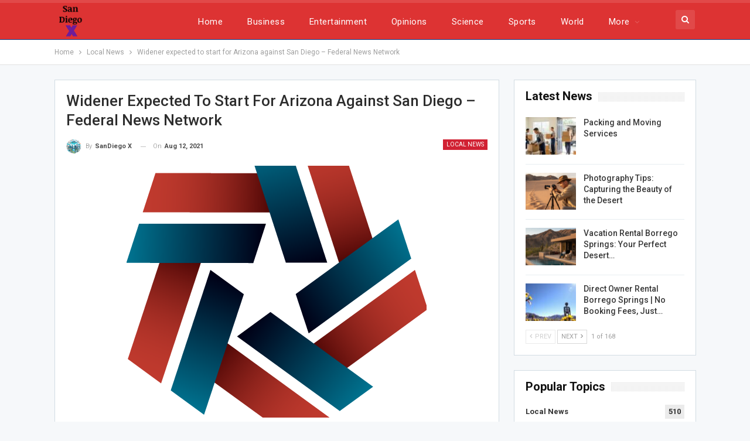

--- FILE ---
content_type: text/html; charset=UTF-8
request_url: https://sandiegox.org/widener-expected-to-start-for-arizona-against-san-diego-federal-news-network/
body_size: 19926
content:
	<!DOCTYPE html>
		<!--[if IE 8]>
	<html class="ie ie8" lang="en-US" prefix="og: https://ogp.me/ns#"> <![endif]-->
	<!--[if IE 9]>
	<html class="ie ie9" lang="en-US" prefix="og: https://ogp.me/ns#"> <![endif]-->
	<!--[if gt IE 9]><!-->
<html lang="en-US" prefix="og: https://ogp.me/ns#"> <!--<![endif]-->
	<head>
				<meta charset="UTF-8">
		<meta http-equiv="X-UA-Compatible" content="IE=edge">
		<meta name="viewport" content="width=device-width, initial-scale=1.0">
		<link rel="pingback" href="https://sandiegox.org/xmlrpc.php"/>

		
<!-- Search Engine Optimization by Rank Math - https://rankmath.com/ -->
<title>Widener expected to start for Arizona against San Diego - Federal News Network - SDX</title>
<meta name="description" content="San Diego Padres (66-50, third in the NL West) vs. Arizona Diamondbacks (35-80, fifth in the NL West)"/>
<meta name="robots" content="index, follow, max-snippet:-1, max-video-preview:-1, max-image-preview:large"/>
<link rel="canonical" href="https://sandiegox.org/widener-expected-to-start-for-arizona-against-san-diego-federal-news-network/" />
<meta property="og:locale" content="en_US" />
<meta property="og:type" content="article" />
<meta property="og:title" content="Widener expected to start for Arizona against San Diego - Federal News Network - SDX" />
<meta property="og:description" content="San Diego Padres (66-50, third in the NL West) vs. Arizona Diamondbacks (35-80, fifth in the NL West)" />
<meta property="og:url" content="https://sandiegox.org/widener-expected-to-start-for-arizona-against-san-diego-federal-news-network/" />
<meta property="og:site_name" content="SDX" />
<meta property="article:section" content="Local News" />
<meta property="og:image" content="https://sandiegox.org/wp-content/uploads/2021/07/cropped-icon-512x512-1.png" />
<meta property="og:image:secure_url" content="https://sandiegox.org/wp-content/uploads/2021/07/cropped-icon-512x512-1.png" />
<meta property="og:image:width" content="512" />
<meta property="og:image:height" content="512" />
<meta property="og:image:alt" content="Widener expected to start for Arizona against San Diego &#8211; Federal News Network" />
<meta property="og:image:type" content="image/png" />
<meta property="article:published_time" content="2021-08-12T10:17:58+00:00" />
<meta name="twitter:card" content="summary_large_image" />
<meta name="twitter:title" content="Widener expected to start for Arizona against San Diego - Federal News Network - SDX" />
<meta name="twitter:description" content="San Diego Padres (66-50, third in the NL West) vs. Arizona Diamondbacks (35-80, fifth in the NL West)" />
<meta name="twitter:image" content="https://sandiegox.org/wp-content/uploads/2021/07/cropped-icon-512x512-1.png" />
<meta name="twitter:label1" content="Written by" />
<meta name="twitter:data1" content="SanDiego X" />
<meta name="twitter:label2" content="Time to read" />
<meta name="twitter:data2" content="1 minute" />
<script type="application/ld+json" class="rank-math-schema">{"@context":"https://schema.org","@graph":[{"@type":"Organization","@id":"https://sandiegox.org/#organization","name":"SDX","url":"https://sandiegox.org"},{"@type":"WebSite","@id":"https://sandiegox.org/#website","url":"https://sandiegox.org","name":"SDX","publisher":{"@id":"https://sandiegox.org/#organization"},"inLanguage":"en-US"},{"@type":"ImageObject","@id":"https://sandiegox.org/wp-content/uploads/2021/07/cropped-icon-512x512-1.png","url":"https://sandiegox.org/wp-content/uploads/2021/07/cropped-icon-512x512-1.png","width":"512","height":"512","inLanguage":"en-US"},{"@type":"WebPage","@id":"https://sandiegox.org/widener-expected-to-start-for-arizona-against-san-diego-federal-news-network/#webpage","url":"https://sandiegox.org/widener-expected-to-start-for-arizona-against-san-diego-federal-news-network/","name":"Widener expected to start for Arizona against San Diego - Federal News Network - SDX","datePublished":"2021-08-12T10:17:58+00:00","dateModified":"2021-08-12T10:17:58+00:00","isPartOf":{"@id":"https://sandiegox.org/#website"},"primaryImageOfPage":{"@id":"https://sandiegox.org/wp-content/uploads/2021/07/cropped-icon-512x512-1.png"},"inLanguage":"en-US"},{"@type":"Person","@id":"https://sandiegox.org/author/systems/","name":"SanDiego X","url":"https://sandiegox.org/author/systems/","image":{"@type":"ImageObject","@id":"https://sandiegox.org/wp-content/uploads/2024/02/1d0be2a06c3adc4fae20ea67a571cb59-150x150.png","url":"https://sandiegox.org/wp-content/uploads/2024/02/1d0be2a06c3adc4fae20ea67a571cb59-150x150.png","caption":"SanDiego X","inLanguage":"en-US"},"sameAs":["https://sandiegox.org"],"worksFor":{"@id":"https://sandiegox.org/#organization"}},{"@type":"BlogPosting","headline":"Widener expected to start for Arizona against San Diego - Federal News Network - SDX","datePublished":"2021-08-12T10:17:58+00:00","dateModified":"2021-08-12T10:17:58+00:00","articleSection":"Local News","author":{"@id":"https://sandiegox.org/author/systems/","name":"SanDiego X"},"publisher":{"@id":"https://sandiegox.org/#organization"},"description":"San Diego Padres (66-50, third in the NL West) vs. Arizona Diamondbacks (35-80, fifth in the NL West)","name":"Widener expected to start for Arizona against San Diego - Federal News Network - SDX","@id":"https://sandiegox.org/widener-expected-to-start-for-arizona-against-san-diego-federal-news-network/#richSnippet","isPartOf":{"@id":"https://sandiegox.org/widener-expected-to-start-for-arizona-against-san-diego-federal-news-network/#webpage"},"image":{"@id":"https://sandiegox.org/wp-content/uploads/2021/07/cropped-icon-512x512-1.png"},"inLanguage":"en-US","mainEntityOfPage":{"@id":"https://sandiegox.org/widener-expected-to-start-for-arizona-against-san-diego-federal-news-network/#webpage"}}]}</script>
<!-- /Rank Math WordPress SEO plugin -->


<!-- Better Open Graph, Schema.org & Twitter Integration -->
<meta property="og:locale" content="en_us"/>
<meta property="og:site_name" content="SDX"/>
<meta property="og:url" content="https://sandiegox.org/widener-expected-to-start-for-arizona-against-san-diego-federal-news-network/"/>
<meta property="og:title" content="Widener expected to start for Arizona against San Diego &#8211; Federal News Network"/>
<meta property="og:image" content="https://sandiegox.org/wp-content/uploads/2021/07/cropped-icon-512x512-1.png"/>
<meta property="article:section" content="Local News"/>
<meta property="og:description" content="                                                            San Diego Padres (66-50, third in the NL West) vs. Arizona Diamondbacks (35-80, fifth in the NL West)Phoenix; Thursday, 9:40 p.m. EDTPITCHING PROBABLES: Padres: Yu Darvish (7-6, 3.43 ERA, 1."/>
<meta property="og:type" content="article"/>
<meta name="twitter:card" content="summary"/>
<meta name="twitter:url" content="https://sandiegox.org/widener-expected-to-start-for-arizona-against-san-diego-federal-news-network/"/>
<meta name="twitter:title" content="Widener expected to start for Arizona against San Diego &#8211; Federal News Network"/>
<meta name="twitter:description" content="                                                            San Diego Padres (66-50, third in the NL West) vs. Arizona Diamondbacks (35-80, fifth in the NL West)Phoenix; Thursday, 9:40 p.m. EDTPITCHING PROBABLES: Padres: Yu Darvish (7-6, 3.43 ERA, 1."/>
<meta name="twitter:image" content="https://sandiegox.org/wp-content/uploads/2021/07/cropped-icon-512x512-1.png"/>
<!-- / Better Open Graph, Schema.org & Twitter Integration. -->
<link rel='dns-prefetch' href='//fonts.googleapis.com' />
<link rel='dns-prefetch' href='//www.googletagmanager.com' />
<link rel="alternate" type="application/rss+xml" title="SDX &raquo; Feed" href="https://sandiegox.org/feed/" />
<link rel="alternate" type="application/rss+xml" title="SDX &raquo; Comments Feed" href="https://sandiegox.org/comments/feed/" />
<link rel="alternate" title="oEmbed (JSON)" type="application/json+oembed" href="https://sandiegox.org/wp-json/oembed/1.0/embed?url=https%3A%2F%2Fsandiegox.org%2Fwidener-expected-to-start-for-arizona-against-san-diego-federal-news-network%2F" />
<link rel="alternate" title="oEmbed (XML)" type="text/xml+oembed" href="https://sandiegox.org/wp-json/oembed/1.0/embed?url=https%3A%2F%2Fsandiegox.org%2Fwidener-expected-to-start-for-arizona-against-san-diego-federal-news-network%2F&#038;format=xml" />
<style id='wp-img-auto-sizes-contain-inline-css' type='text/css'>
img:is([sizes=auto i],[sizes^="auto," i]){contain-intrinsic-size:3000px 1500px}
/*# sourceURL=wp-img-auto-sizes-contain-inline-css */
</style>

<style id='wp-emoji-styles-inline-css' type='text/css'>

	img.wp-smiley, img.emoji {
		display: inline !important;
		border: none !important;
		box-shadow: none !important;
		height: 1em !important;
		width: 1em !important;
		margin: 0 0.07em !important;
		vertical-align: -0.1em !important;
		background: none !important;
		padding: 0 !important;
	}
/*# sourceURL=wp-emoji-styles-inline-css */
</style>
<link rel='stylesheet' id='wp-block-library-css' href='https://sandiegox.org/wp-includes/css/dist/block-library/style.min.css?ver=6.9' type='text/css' media='all' />
<style id='global-styles-inline-css' type='text/css'>
:root{--wp--preset--aspect-ratio--square: 1;--wp--preset--aspect-ratio--4-3: 4/3;--wp--preset--aspect-ratio--3-4: 3/4;--wp--preset--aspect-ratio--3-2: 3/2;--wp--preset--aspect-ratio--2-3: 2/3;--wp--preset--aspect-ratio--16-9: 16/9;--wp--preset--aspect-ratio--9-16: 9/16;--wp--preset--color--black: #000000;--wp--preset--color--cyan-bluish-gray: #abb8c3;--wp--preset--color--white: #ffffff;--wp--preset--color--pale-pink: #f78da7;--wp--preset--color--vivid-red: #cf2e2e;--wp--preset--color--luminous-vivid-orange: #ff6900;--wp--preset--color--luminous-vivid-amber: #fcb900;--wp--preset--color--light-green-cyan: #7bdcb5;--wp--preset--color--vivid-green-cyan: #00d084;--wp--preset--color--pale-cyan-blue: #8ed1fc;--wp--preset--color--vivid-cyan-blue: #0693e3;--wp--preset--color--vivid-purple: #9b51e0;--wp--preset--gradient--vivid-cyan-blue-to-vivid-purple: linear-gradient(135deg,rgb(6,147,227) 0%,rgb(155,81,224) 100%);--wp--preset--gradient--light-green-cyan-to-vivid-green-cyan: linear-gradient(135deg,rgb(122,220,180) 0%,rgb(0,208,130) 100%);--wp--preset--gradient--luminous-vivid-amber-to-luminous-vivid-orange: linear-gradient(135deg,rgb(252,185,0) 0%,rgb(255,105,0) 100%);--wp--preset--gradient--luminous-vivid-orange-to-vivid-red: linear-gradient(135deg,rgb(255,105,0) 0%,rgb(207,46,46) 100%);--wp--preset--gradient--very-light-gray-to-cyan-bluish-gray: linear-gradient(135deg,rgb(238,238,238) 0%,rgb(169,184,195) 100%);--wp--preset--gradient--cool-to-warm-spectrum: linear-gradient(135deg,rgb(74,234,220) 0%,rgb(151,120,209) 20%,rgb(207,42,186) 40%,rgb(238,44,130) 60%,rgb(251,105,98) 80%,rgb(254,248,76) 100%);--wp--preset--gradient--blush-light-purple: linear-gradient(135deg,rgb(255,206,236) 0%,rgb(152,150,240) 100%);--wp--preset--gradient--blush-bordeaux: linear-gradient(135deg,rgb(254,205,165) 0%,rgb(254,45,45) 50%,rgb(107,0,62) 100%);--wp--preset--gradient--luminous-dusk: linear-gradient(135deg,rgb(255,203,112) 0%,rgb(199,81,192) 50%,rgb(65,88,208) 100%);--wp--preset--gradient--pale-ocean: linear-gradient(135deg,rgb(255,245,203) 0%,rgb(182,227,212) 50%,rgb(51,167,181) 100%);--wp--preset--gradient--electric-grass: linear-gradient(135deg,rgb(202,248,128) 0%,rgb(113,206,126) 100%);--wp--preset--gradient--midnight: linear-gradient(135deg,rgb(2,3,129) 0%,rgb(40,116,252) 100%);--wp--preset--font-size--small: 13px;--wp--preset--font-size--medium: 20px;--wp--preset--font-size--large: 36px;--wp--preset--font-size--x-large: 42px;--wp--preset--spacing--20: 0.44rem;--wp--preset--spacing--30: 0.67rem;--wp--preset--spacing--40: 1rem;--wp--preset--spacing--50: 1.5rem;--wp--preset--spacing--60: 2.25rem;--wp--preset--spacing--70: 3.38rem;--wp--preset--spacing--80: 5.06rem;--wp--preset--shadow--natural: 6px 6px 9px rgba(0, 0, 0, 0.2);--wp--preset--shadow--deep: 12px 12px 50px rgba(0, 0, 0, 0.4);--wp--preset--shadow--sharp: 6px 6px 0px rgba(0, 0, 0, 0.2);--wp--preset--shadow--outlined: 6px 6px 0px -3px rgb(255, 255, 255), 6px 6px rgb(0, 0, 0);--wp--preset--shadow--crisp: 6px 6px 0px rgb(0, 0, 0);}:where(.is-layout-flex){gap: 0.5em;}:where(.is-layout-grid){gap: 0.5em;}body .is-layout-flex{display: flex;}.is-layout-flex{flex-wrap: wrap;align-items: center;}.is-layout-flex > :is(*, div){margin: 0;}body .is-layout-grid{display: grid;}.is-layout-grid > :is(*, div){margin: 0;}:where(.wp-block-columns.is-layout-flex){gap: 2em;}:where(.wp-block-columns.is-layout-grid){gap: 2em;}:where(.wp-block-post-template.is-layout-flex){gap: 1.25em;}:where(.wp-block-post-template.is-layout-grid){gap: 1.25em;}.has-black-color{color: var(--wp--preset--color--black) !important;}.has-cyan-bluish-gray-color{color: var(--wp--preset--color--cyan-bluish-gray) !important;}.has-white-color{color: var(--wp--preset--color--white) !important;}.has-pale-pink-color{color: var(--wp--preset--color--pale-pink) !important;}.has-vivid-red-color{color: var(--wp--preset--color--vivid-red) !important;}.has-luminous-vivid-orange-color{color: var(--wp--preset--color--luminous-vivid-orange) !important;}.has-luminous-vivid-amber-color{color: var(--wp--preset--color--luminous-vivid-amber) !important;}.has-light-green-cyan-color{color: var(--wp--preset--color--light-green-cyan) !important;}.has-vivid-green-cyan-color{color: var(--wp--preset--color--vivid-green-cyan) !important;}.has-pale-cyan-blue-color{color: var(--wp--preset--color--pale-cyan-blue) !important;}.has-vivid-cyan-blue-color{color: var(--wp--preset--color--vivid-cyan-blue) !important;}.has-vivid-purple-color{color: var(--wp--preset--color--vivid-purple) !important;}.has-black-background-color{background-color: var(--wp--preset--color--black) !important;}.has-cyan-bluish-gray-background-color{background-color: var(--wp--preset--color--cyan-bluish-gray) !important;}.has-white-background-color{background-color: var(--wp--preset--color--white) !important;}.has-pale-pink-background-color{background-color: var(--wp--preset--color--pale-pink) !important;}.has-vivid-red-background-color{background-color: var(--wp--preset--color--vivid-red) !important;}.has-luminous-vivid-orange-background-color{background-color: var(--wp--preset--color--luminous-vivid-orange) !important;}.has-luminous-vivid-amber-background-color{background-color: var(--wp--preset--color--luminous-vivid-amber) !important;}.has-light-green-cyan-background-color{background-color: var(--wp--preset--color--light-green-cyan) !important;}.has-vivid-green-cyan-background-color{background-color: var(--wp--preset--color--vivid-green-cyan) !important;}.has-pale-cyan-blue-background-color{background-color: var(--wp--preset--color--pale-cyan-blue) !important;}.has-vivid-cyan-blue-background-color{background-color: var(--wp--preset--color--vivid-cyan-blue) !important;}.has-vivid-purple-background-color{background-color: var(--wp--preset--color--vivid-purple) !important;}.has-black-border-color{border-color: var(--wp--preset--color--black) !important;}.has-cyan-bluish-gray-border-color{border-color: var(--wp--preset--color--cyan-bluish-gray) !important;}.has-white-border-color{border-color: var(--wp--preset--color--white) !important;}.has-pale-pink-border-color{border-color: var(--wp--preset--color--pale-pink) !important;}.has-vivid-red-border-color{border-color: var(--wp--preset--color--vivid-red) !important;}.has-luminous-vivid-orange-border-color{border-color: var(--wp--preset--color--luminous-vivid-orange) !important;}.has-luminous-vivid-amber-border-color{border-color: var(--wp--preset--color--luminous-vivid-amber) !important;}.has-light-green-cyan-border-color{border-color: var(--wp--preset--color--light-green-cyan) !important;}.has-vivid-green-cyan-border-color{border-color: var(--wp--preset--color--vivid-green-cyan) !important;}.has-pale-cyan-blue-border-color{border-color: var(--wp--preset--color--pale-cyan-blue) !important;}.has-vivid-cyan-blue-border-color{border-color: var(--wp--preset--color--vivid-cyan-blue) !important;}.has-vivid-purple-border-color{border-color: var(--wp--preset--color--vivid-purple) !important;}.has-vivid-cyan-blue-to-vivid-purple-gradient-background{background: var(--wp--preset--gradient--vivid-cyan-blue-to-vivid-purple) !important;}.has-light-green-cyan-to-vivid-green-cyan-gradient-background{background: var(--wp--preset--gradient--light-green-cyan-to-vivid-green-cyan) !important;}.has-luminous-vivid-amber-to-luminous-vivid-orange-gradient-background{background: var(--wp--preset--gradient--luminous-vivid-amber-to-luminous-vivid-orange) !important;}.has-luminous-vivid-orange-to-vivid-red-gradient-background{background: var(--wp--preset--gradient--luminous-vivid-orange-to-vivid-red) !important;}.has-very-light-gray-to-cyan-bluish-gray-gradient-background{background: var(--wp--preset--gradient--very-light-gray-to-cyan-bluish-gray) !important;}.has-cool-to-warm-spectrum-gradient-background{background: var(--wp--preset--gradient--cool-to-warm-spectrum) !important;}.has-blush-light-purple-gradient-background{background: var(--wp--preset--gradient--blush-light-purple) !important;}.has-blush-bordeaux-gradient-background{background: var(--wp--preset--gradient--blush-bordeaux) !important;}.has-luminous-dusk-gradient-background{background: var(--wp--preset--gradient--luminous-dusk) !important;}.has-pale-ocean-gradient-background{background: var(--wp--preset--gradient--pale-ocean) !important;}.has-electric-grass-gradient-background{background: var(--wp--preset--gradient--electric-grass) !important;}.has-midnight-gradient-background{background: var(--wp--preset--gradient--midnight) !important;}.has-small-font-size{font-size: var(--wp--preset--font-size--small) !important;}.has-medium-font-size{font-size: var(--wp--preset--font-size--medium) !important;}.has-large-font-size{font-size: var(--wp--preset--font-size--large) !important;}.has-x-large-font-size{font-size: var(--wp--preset--font-size--x-large) !important;}
/*# sourceURL=global-styles-inline-css */
</style>

<style id='classic-theme-styles-inline-css' type='text/css'>
/*! This file is auto-generated */
.wp-block-button__link{color:#fff;background-color:#32373c;border-radius:9999px;box-shadow:none;text-decoration:none;padding:calc(.667em + 2px) calc(1.333em + 2px);font-size:1.125em}.wp-block-file__button{background:#32373c;color:#fff;text-decoration:none}
/*# sourceURL=/wp-includes/css/classic-themes.min.css */
</style>
<link rel='stylesheet' id='xagio_icons-css' href='https://sandiegox.org/wp-content/plugins/xagio-seo/assets/css/icons.css?ver=7.1.0.25' type='text/css' media='all' />
<link rel='stylesheet' id='xagio_review_widget_form-css' href='https://sandiegox.org/wp-content/plugins/xagio-seo/modules/reviews/review_widget_form.css?ver=7.1.0.25' type='text/css' media='all' />
<link rel='stylesheet' id='xagio_review_widget_display-css' href='https://sandiegox.org/wp-content/plugins/xagio-seo/modules/reviews/review_widget_display.css?ver=7.1.0.25' type='text/css' media='all' />
<style id='xagio_review_widget_display-inline-css' type='text/css'>

    .rw-display .review-widget {
        
        
        
        
    }

    .rw-display .review-widget-button {
        
        
    }

    .rw-display .review-widget-label, .review-widget-title > h2 {
        
    }

    .rw-display .review-widget-label {
        
    }

    .rw-display .review-widget-title > h2 {
        
    }

    .rw-display .review-widget-text {
        
    }

    .rw-display .review-widget-stars-ratings-sum {
        
        
    }

    .rw-display .review-widget-stars-ratings-info {
        
        
    }

    .rw-display .review-widget-input {
        
        
        
        
    }

    .rw-display .review-widget-stars i {
        
        
    }

    

    

    

    

    

    

/*# sourceURL=xagio_review_widget_display-inline-css */
</style>
<link rel='stylesheet' id='publisher-child-css' href='https://sandiegox.org/wp-content/themes/publisher-child/style.css?ver=1.0.0' type='text/css' media='all' />
<link rel='stylesheet' id='better-framework-main-fonts-css' href='https://fonts.googleapis.com/css?family=Roboto:400,300,500,400italic,700&#038;display=swap' type='text/css' media='all' />
<script type="text/javascript" src="https://sandiegox.org/wp-includes/js/jquery/jquery.min.js?ver=3.7.1" id="jquery-core-js"></script>
<script type="text/javascript" src="https://sandiegox.org/wp-includes/js/jquery/jquery-migrate.min.js?ver=3.4.1" id="jquery-migrate-js"></script>
<link rel="https://api.w.org/" href="https://sandiegox.org/wp-json/" /><link rel="alternate" title="JSON" type="application/json" href="https://sandiegox.org/wp-json/wp/v2/posts/1046" /><link rel="EditURI" type="application/rsd+xml" title="RSD" href="https://sandiegox.org/xmlrpc.php?rsd" />
<meta name="generator" content="WordPress 6.9" />
<link rel='shortlink' href='https://sandiegox.org/?p=1046' />
<meta name="generator" content="Site Kit by Google 1.166.0" />
<!-- xagio – Open Graph -->
<meta property="og:locale" content="en_US" />
<meta property="og:type" content="article" />
<meta property="og:url" content="https://sandiegox.org/widener-expected-to-start-for-arizona-against-san-diego-federal-news-network/" />
<meta property="og:site_name" content="SDX" />
<meta property="og:title" content="" />
<meta property="og:description" content="" />
<meta property="og:image" content="https://sandiegox.org/wp-content/uploads/2021/07/cropped-icon-512x512-1.png" />
<meta name="twitter:card" content="summary" />
<meta name="twitter:title" content="" />
<meta name="twitter:description" content="" />
<meta name="twitter:image" content="https://sandiegox.org/wp-content/uploads/2021/07/cropped-icon-512x512-1.png" />
<!-- xagio – Open Graph -->


<meta name="generator" content="Powered by WPBakery Page Builder - drag and drop page builder for WordPress."/>
<script type="application/ld+json">{
    "@context": "http://schema.org/",
    "@type": "Organization",
    "@id": "#organization",
    "logo": {
        "@type": "ImageObject",
        "url": "https://sandiegox.org/wp-content/uploads/2021/07/SanDiegoX-news-logo.png"
    },
    "url": "https://sandiegox.org/",
    "name": "SDX",
    "description": "San Diego X"
}</script>
<script type="application/ld+json">{
    "@context": "http://schema.org/",
    "@type": "WebSite",
    "name": "SDX",
    "alternateName": "San Diego X",
    "url": "https://sandiegox.org/"
}</script>
<script type="application/ld+json">{
    "@context": "http://schema.org/",
    "@type": "BlogPosting",
    "headline": "Widener expected to start for Arizona against San Diego - Federal News Network",
    "description": "                                                            San Diego Padres (66-50, third in the NL West) vs. Arizona Diamondbacks (35-80, fifth in the NL West)Phoenix; Thursday, 9:40 p.m. EDTPITCHING PROBABLES: Padres: Yu Darvish (7-6, 3.43 ERA, 1.",
    "datePublished": "2021-08-12",
    "dateModified": "2021-08-12",
    "author": {
        "@type": "Person",
        "@id": "#person-SanDiegoX",
        "name": "SanDiego X"
    },
    "image": "https://sandiegox.org/wp-content/uploads/2021/07/cropped-icon-512x512-1.png",
    "interactionStatistic": [
        {
            "@type": "InteractionCounter",
            "interactionType": "http://schema.org/CommentAction",
            "userInteractionCount": "0"
        }
    ],
    "publisher": {
        "@id": "#organization"
    },
    "mainEntityOfPage": "https://sandiegox.org/widener-expected-to-start-for-arizona-against-san-diego-federal-news-network/"
}</script>
<link rel='stylesheet' id='bf-minifed-css-1' href='https://sandiegox.org/wp-content/bs-booster-cache/7ab334516ee04c8d14a8577f210eafb6.css' type='text/css' media='all' />
<link rel='stylesheet' id='7.10.0-1756971990' href='https://sandiegox.org/wp-content/bs-booster-cache/75c87d946277b37c602f3b4dacc6c2ec.css' type='text/css' media='all' />
<link rel="icon" href="https://sandiegox.org/wp-content/uploads/2021/05/cropped-SDX-1-32x32.png" sizes="32x32" />
<link rel="icon" href="https://sandiegox.org/wp-content/uploads/2021/05/cropped-SDX-1-192x192.png" sizes="192x192" />
<link rel="apple-touch-icon" href="https://sandiegox.org/wp-content/uploads/2021/05/cropped-SDX-1-180x180.png" />
<meta name="msapplication-TileImage" content="https://sandiegox.org/wp-content/uploads/2021/05/cropped-SDX-1-270x270.png" />
<noscript><style> .wpb_animate_when_almost_visible { opacity: 1; }</style></noscript>	</head>

<body class="wp-singular post-template-default single single-post postid-1046 single-format-standard wp-theme-publisher wp-child-theme-publisher-child bs-theme bs-publisher bs-publisher-top-news active-light-box ltr close-rh page-layout-2-col page-layout-2-col-right full-width active-sticky-sidebar main-menu-sticky-smart main-menu-full-width active-ajax-search single-prim-cat-12 single-cat-12  wpb-js-composer js-comp-ver-6.6.0 vc_responsive bs-ll-a" dir="ltr">


		<div class="main-wrap content-main-wrap">
			<header id="header" class="site-header header-style-8 full-width" itemscope="itemscope" itemtype="https://schema.org/WPHeader">
				<div class="content-wrap">
			<div class="container">
				<div class="header-inner clearfix">
					<div id="site-branding" class="site-branding">
	<p  id="site-title" class="logo h1 img-logo">
	<a href="https://sandiegox.org/" itemprop="url" rel="home">
					<img id="site-logo" src="https://sandiegox.org/wp-content/uploads/2021/07/SanDiegoX-news-logo.png"
			     alt="SDX"  />

			<span class="site-title">SDX - San Diego X</span>
				</a>
</p>
</div><!-- .site-branding -->
<nav id="menu-main" class="menu main-menu-container  show-search-item menu-actions-btn-width-1" role="navigation" itemscope="itemscope" itemtype="https://schema.org/SiteNavigationElement">
			<div class="menu-action-buttons width-1">
							<div class="search-container close">
					<span class="search-handler"><i class="fa fa-search"></i></span>

					<div class="search-box clearfix">
						<form role="search" method="get" class="search-form clearfix" action="https://sandiegox.org">
	<input type="search" class="search-field"
	       placeholder="Search..."
	       value="" name="s"
	       title="Search for:"
	       autocomplete="off">
	<input type="submit" class="search-submit" value="Search">
</form><!-- .search-form -->
					</div>
				</div>
						</div>
			<ul id="main-navigation" class="main-menu menu bsm-pure clearfix">
		<li id="menu-item-161" class="menu-item menu-item-type-post_type menu-item-object-page menu-item-home better-anim-fade menu-item-161"><a href="https://sandiegox.org/">Home</a></li>
<li id="menu-item-162" class="menu-item menu-item-type-taxonomy menu-item-object-category menu-term-2 better-anim-fade menu-item-162"><a href="https://sandiegox.org/category/bs-business/">Business</a></li>
<li id="menu-item-163" class="menu-item menu-item-type-taxonomy menu-item-object-category menu-term-3 better-anim-fade menu-item-163"><a href="https://sandiegox.org/category/bs-entertainment/">Entertainment</a></li>
<li id="menu-item-164" class="menu-item menu-item-type-taxonomy menu-item-object-category menu-term-4 better-anim-fade menu-item-164"><a href="https://sandiegox.org/category/bs-opinions/">Opinions</a></li>
<li id="menu-item-166" class="menu-item menu-item-type-taxonomy menu-item-object-category menu-term-6 better-anim-fade menu-item-166"><a href="https://sandiegox.org/category/bs-science/">Science</a></li>
<li id="menu-item-167" class="menu-item menu-item-type-taxonomy menu-item-object-category menu-term-7 better-anim-fade menu-item-167"><a href="https://sandiegox.org/category/bs-sports/">Sports</a></li>
<li id="menu-item-168" class="menu-item menu-item-type-taxonomy menu-item-object-category menu-term-8 better-anim-fade menu-item-168"><a href="https://sandiegox.org/category/bs-world/">World</a></li>
<li id="menu-item-192" class="menu-item menu-item-type-taxonomy menu-item-object-category current-post-ancestor current-menu-parent current-post-parent menu-term-12 better-anim-fade menu-item-192"><a href="https://sandiegox.org/category/local-news/">Local News</a></li>
	</ul><!-- #main-navigation -->
</nav><!-- .main-menu-container -->
				</div>
			</div>
		</div>
	</header><!-- .header -->
	<div class="rh-header clearfix dark deferred-block-exclude">
		<div class="rh-container clearfix">

			<div class="menu-container close">
				<span class="menu-handler"><span class="lines"></span></span>
			</div><!-- .menu-container -->

			<div class="logo-container rh-img-logo">
				<a href="https://sandiegox.org/" itemprop="url" rel="home">
											<img src="https://sandiegox.org/wp-content/uploads/2021/07/SanDiegoX-news-logo.png"
						     alt="SDX"  />				</a>
			</div><!-- .logo-container -->
		</div><!-- .rh-container -->
	</div><!-- .rh-header -->
<nav role="navigation" aria-label="Breadcrumbs" class="bf-breadcrumb clearfix bc-top-style"><div class="container bf-breadcrumb-container"><ul class="bf-breadcrumb-items" itemscope itemtype="http://schema.org/BreadcrumbList"><meta name="numberOfItems" content="3" /><meta name="itemListOrder" content="Ascending" /><li itemprop="itemListElement" itemscope itemtype="http://schema.org/ListItem" class="bf-breadcrumb-item bf-breadcrumb-begin"><a itemprop="item" href="https://sandiegox.org" rel="home"><span itemprop="name">Home</span></a><meta itemprop="position" content="1" /></li><li itemprop="itemListElement" itemscope itemtype="http://schema.org/ListItem" class="bf-breadcrumb-item"><a itemprop="item" href="https://sandiegox.org/category/local-news/" ><span itemprop="name">Local News</span></a><meta itemprop="position" content="2" /></li><li itemprop="itemListElement" itemscope itemtype="http://schema.org/ListItem" class="bf-breadcrumb-item bf-breadcrumb-end"><span itemprop="name">Widener expected to start for Arizona against San Diego &#8211; Federal News Network</span><meta itemprop="item" content="https://sandiegox.org/widener-expected-to-start-for-arizona-against-san-diego-federal-news-network/"/><meta itemprop="position" content="3" /></li></ul></div></nav><div class="content-wrap">
		<main id="content" class="content-container">

		<div class="container layout-2-col layout-2-col-1 layout-right-sidebar layout-bc-before post-template-1">
			<div class="row main-section">
										<div class="col-sm-8 content-column">
								<div class="single-container">
		<article id="post-1046" class="post-1046 post type-post status-publish format-standard has-post-thumbnail  category-local-news single-post-content has-thumbnail">
						<div class="post-header post-tp-1-header">
									<h1 class="single-post-title">
						<span class="post-title" itemprop="headline">Widener expected to start for Arizona against San Diego &#8211; Federal News Network</span></h1>
										<div class="post-meta-wrap clearfix">
						<div class="term-badges "><span class="term-badge term-12"><a href="https://sandiegox.org/category/local-news/">Local News</a></span></div><div class="post-meta single-post-meta">
			<a href="https://sandiegox.org/author/systems/"
		   title="Browse Author Articles"
		   class="post-author-a post-author-avatar">
			<img alt=''  data-src='https://sandiegox.org/wp-content/uploads/2024/02/1d0be2a06c3adc4fae20ea67a571cb59-150x150.png' class='avatar avatar-26 photo avatar-default' height='26' width='26' /><span class="post-author-name">By <b>SanDiego X</b></span>		</a>
					<span class="time"><time class="post-published updated"
			                         datetime="2021-08-12T10:17:58+00:00">On <b>Aug 12, 2021</b></time></span>
			</div>
					</div>
									<div class="single-featured">
					<a class="post-thumbnail open-lightbox" href="https://sandiegox.org/wp-content/uploads/2021/07/cropped-icon-512x512-1.png"><img  width="512" height="430" alt="" data-src="https://sandiegox.org/wp-content/uploads/2021/07/cropped-icon-512x512-1-512x430.png">						</a>
										</div>
			</div>
					<div class="post-share single-post-share top-share clearfix style-4">
			<div class="post-share-btn-group">
							</div>
						<div class="share-handler-wrap ">
				<span class="share-handler post-share-btn rank-default">
					<i class="bf-icon  fa fa-share-alt"></i>						<b class="text">Share</b>
										</span>
				<span class="social-item facebook"><a href="https://www.facebook.com/sharer.php?u=https%3A%2F%2Fsandiegox.org%2Fwidener-expected-to-start-for-arizona-against-san-diego-federal-news-network%2F" target="_blank" rel="nofollow noreferrer" class="bs-button-el" onclick="window.open(this.href, 'share-facebook','left=50,top=50,width=600,height=320,toolbar=0'); return false;"><span class="icon"><i class="bf-icon fa fa-facebook"></i></span></a></span><span class="social-item twitter"><a href="https://twitter.com/share?text=Widener+expected+to+start+for+Arizona+against+San+Diego+%26%238211%3B+Federal+News+Network&url=https%3A%2F%2Fsandiegox.org%2Fwidener-expected-to-start-for-arizona-against-san-diego-federal-news-network%2F" target="_blank" rel="nofollow noreferrer" class="bs-button-el" onclick="window.open(this.href, 'share-twitter','left=50,top=50,width=600,height=320,toolbar=0'); return false;"><span class="icon"><i class="bf-icon fa fa-twitter"></i></span></a></span><span class="social-item google_plus"><a href="https://plus.google.com/share?url=https%3A%2F%2Fsandiegox.org%2Fwidener-expected-to-start-for-arizona-against-san-diego-federal-news-network%2F" target="_blank" rel="nofollow noreferrer" class="bs-button-el" onclick="window.open(this.href, 'share-google_plus','left=50,top=50,width=600,height=320,toolbar=0'); return false;"><span class="icon"><i class="bf-icon fa fa-google"></i></span></a></span><span class="social-item reddit"><a href="https://reddit.com/submit?url=https%3A%2F%2Fsandiegox.org%2Fwidener-expected-to-start-for-arizona-against-san-diego-federal-news-network%2F&title=Widener expected to start for Arizona against San Diego &#8211; Federal News Network" target="_blank" rel="nofollow noreferrer" class="bs-button-el" onclick="window.open(this.href, 'share-reddit','left=50,top=50,width=600,height=320,toolbar=0'); return false;"><span class="icon"><i class="bf-icon fa fa-reddit-alien"></i></span></a></span><span class="social-item whatsapp"><a href="whatsapp://send?text=Widener expected to start for Arizona against San Diego &#8211; Federal News Network %0A%0A https%3A%2F%2Fsandiegox.org%2Fwidener-expected-to-start-for-arizona-against-san-diego-federal-news-network%2F" target="_blank" rel="nofollow noreferrer" class="bs-button-el" onclick="window.open(this.href, 'share-whatsapp','left=50,top=50,width=600,height=320,toolbar=0'); return false;"><span class="icon"><i class="bf-icon fa fa-whatsapp"></i></span></a></span><span class="social-item pinterest"><a href="https://pinterest.com/pin/create/button/?url=https%3A%2F%2Fsandiegox.org%2Fwidener-expected-to-start-for-arizona-against-san-diego-federal-news-network%2F&media=https://sandiegox.org/wp-content/uploads/2021/07/cropped-icon-512x512-1.png&description=Widener expected to start for Arizona against San Diego &#8211; Federal News Network" target="_blank" rel="nofollow noreferrer" class="bs-button-el" onclick="window.open(this.href, 'share-pinterest','left=50,top=50,width=600,height=320,toolbar=0'); return false;"><span class="icon"><i class="bf-icon fa fa-pinterest"></i></span></a></span><span class="social-item email"><a href="mailto:?subject=Widener expected to start for Arizona against San Diego &#8211; Federal News Network&body=https%3A%2F%2Fsandiegox.org%2Fwidener-expected-to-start-for-arizona-against-san-diego-federal-news-network%2F" target="_blank" rel="nofollow noreferrer" class="bs-button-el" onclick="window.open(this.href, 'share-email','left=50,top=50,width=600,height=320,toolbar=0'); return false;"><span class="icon"><i class="bf-icon fa fa-envelope-open"></i></span></a></span></div>		</div>
					<div class="entry-content clearfix single-post-content">
				<p>San Diego Padres (66-50, third in the NL West) vs. Arizona Diamondbacks (35-80, fifth in the NL West)</p>
<p>Phoenix; Thursday, 9:40 p.m. EDT</p>
<p>PITCHING PROBABLES: Padres: Yu Darvish (7-6, 3.43 ERA, 1.00 WHIP, 154 strikeouts) Diamondbacks: Taylor Widener (1-1, 4.89 ERA, 1.41 WHIP, 50 strikeouts)</p>
<p>
                FANDUEL SPORTSBOOK LINE: Diamondbacks +176, Padres -204; over/under is 9 runs</p>
<p>BOTTOM LINE: Arizona and San Diego will square off on Thursday.</p>
<p>The Diamondbacks are 21-35 in home games in 2020. Arizona has slugged .373 this season. Jake Faria leads the team with a mark of .667.</p>
<p>The Padres have gone 26-26 away from home. San Diego has slugged .410 this season. Manny Machado leads the club with a .510 slugging percentage, including 46 extra-base hits and 21 home runs.</p>
<p>The Padres won the last meeting 2-0. Blake Snell earned his sixth victory and Jake Cronenworth went 2-for-4 with a home run and two RBIs for San Diego. Madison Bumgarner took his seventh loss for Arizona.</p>
<p>TOP PERFORMERS: Pavin Smith leads the Diamondbacks with 33 extra base hits and is slugging .415.</p>
<p>Cronenworth leads the Padres with 47 extra base hits and 54 RBIs.</p>
<p>LAST 10 GAMES: Diamondbacks: 2-8, .215 batting average, 6.19 ERA, outscored by 30 runs</p>
<p>Padres: 6-4, .273 batting average, 3.60 ERA, outscored opponents by 13 runs</p>
<p>INJURIES: Diamondbacks: Luke Weaver: (shoulder), Noe Ramirez: (covid-19), Chris Devenski: (elbow), Stuart Fairchild: (covid-19).</p>
<p>Padres: Trey Wingenter: (elbow), Taylor Williams: (knee), Drew Pomeranz: (forearm), Chris Paddack: (oblique), Adrian Morejon: (left forearm), Dinelson Lamet: (forearm), Keone Kela: (right forearm), Javy Guerra: (right elbow), Mike Clevinger: (elbow), Jose Castillo: (undisclosed), Michel Baez: (right elbow), Dan Altavilla: (elbow), Jurickson Profar: (undisclosed), Jorge Ona: (right elbow), Fernando Tatis Jr.: (shoulder).</p>
<p>___</p>
<p>The Associated Press created this story using technology provided by Data Skrive and data from Sportradar.</p>
<p>Copyright<br />
                            © 2021 . All rights reserved. This website is not intended for users located within the European Economic Area.
                        </p>
			</div>

						<div class="post-share single-post-share bottom-share clearfix style-5">
			<div class="post-share-btn-group">
							</div>
						<div class="share-handler-wrap ">
				<span class="share-handler post-share-btn rank-default">
					<i class="bf-icon  fa fa-share-alt"></i>						<b class="text">Share</b>
										</span>
				<span class="social-item facebook"><a href="https://www.facebook.com/sharer.php?u=https%3A%2F%2Fsandiegox.org%2Fwidener-expected-to-start-for-arizona-against-san-diego-federal-news-network%2F" target="_blank" rel="nofollow noreferrer" class="bs-button-el" onclick="window.open(this.href, 'share-facebook','left=50,top=50,width=600,height=320,toolbar=0'); return false;"><span class="icon"><i class="bf-icon fa fa-facebook"></i></span></a></span><span class="social-item twitter"><a href="https://twitter.com/share?text=Widener+expected+to+start+for+Arizona+against+San+Diego+%26%238211%3B+Federal+News+Network&url=https%3A%2F%2Fsandiegox.org%2Fwidener-expected-to-start-for-arizona-against-san-diego-federal-news-network%2F" target="_blank" rel="nofollow noreferrer" class="bs-button-el" onclick="window.open(this.href, 'share-twitter','left=50,top=50,width=600,height=320,toolbar=0'); return false;"><span class="icon"><i class="bf-icon fa fa-twitter"></i></span></a></span><span class="social-item google_plus"><a href="https://plus.google.com/share?url=https%3A%2F%2Fsandiegox.org%2Fwidener-expected-to-start-for-arizona-against-san-diego-federal-news-network%2F" target="_blank" rel="nofollow noreferrer" class="bs-button-el" onclick="window.open(this.href, 'share-google_plus','left=50,top=50,width=600,height=320,toolbar=0'); return false;"><span class="icon"><i class="bf-icon fa fa-google"></i></span></a></span><span class="social-item reddit"><a href="https://reddit.com/submit?url=https%3A%2F%2Fsandiegox.org%2Fwidener-expected-to-start-for-arizona-against-san-diego-federal-news-network%2F&title=Widener expected to start for Arizona against San Diego &#8211; Federal News Network" target="_blank" rel="nofollow noreferrer" class="bs-button-el" onclick="window.open(this.href, 'share-reddit','left=50,top=50,width=600,height=320,toolbar=0'); return false;"><span class="icon"><i class="bf-icon fa fa-reddit-alien"></i></span></a></span><span class="social-item whatsapp"><a href="whatsapp://send?text=Widener expected to start for Arizona against San Diego &#8211; Federal News Network %0A%0A https%3A%2F%2Fsandiegox.org%2Fwidener-expected-to-start-for-arizona-against-san-diego-federal-news-network%2F" target="_blank" rel="nofollow noreferrer" class="bs-button-el" onclick="window.open(this.href, 'share-whatsapp','left=50,top=50,width=600,height=320,toolbar=0'); return false;"><span class="icon"><i class="bf-icon fa fa-whatsapp"></i></span></a></span><span class="social-item pinterest"><a href="https://pinterest.com/pin/create/button/?url=https%3A%2F%2Fsandiegox.org%2Fwidener-expected-to-start-for-arizona-against-san-diego-federal-news-network%2F&media=https://sandiegox.org/wp-content/uploads/2021/07/cropped-icon-512x512-1.png&description=Widener expected to start for Arizona against San Diego &#8211; Federal News Network" target="_blank" rel="nofollow noreferrer" class="bs-button-el" onclick="window.open(this.href, 'share-pinterest','left=50,top=50,width=600,height=320,toolbar=0'); return false;"><span class="icon"><i class="bf-icon fa fa-pinterest"></i></span></a></span><span class="social-item email"><a href="mailto:?subject=Widener expected to start for Arizona against San Diego &#8211; Federal News Network&body=https%3A%2F%2Fsandiegox.org%2Fwidener-expected-to-start-for-arizona-against-san-diego-federal-news-network%2F" target="_blank" rel="nofollow noreferrer" class="bs-button-el" onclick="window.open(this.href, 'share-email','left=50,top=50,width=600,height=320,toolbar=0'); return false;"><span class="icon"><i class="bf-icon fa fa-envelope-open"></i></span></a></span></div>		</div>
				</article>
		<section class="post-author clearfix">
		<a href="https://sandiegox.org/author/systems/"
	   title="Browse Author Articles">
		<span class="post-author-avatar" itemprop="image"><img alt=''  data-src='https://sandiegox.org/wp-content/uploads/2024/02/1d0be2a06c3adc4fae20ea67a571cb59-150x150.png' class='avatar avatar-80 photo avatar-default' height='80' width='80' /></span>
	</a>

	<div class="author-title heading-typo">
		<a class="post-author-url" href="https://sandiegox.org/author/systems/"><span class="post-author-name">SanDiego X</span></a>

					<span class="title-counts">653 posts</span>
		
					<span class="title-counts">0 comments</span>
			</div>

	<div class="author-links">
				<ul class="author-social-icons">
							<li class="social-item site">
					<a href="https://sandiegox.org"
					   target="_blank"
					   rel="nofollow noreferrer"><i class="fa fa-globe"></i></a>
				</li>
						</ul>
			</div>

	<div class="post-author-bio" itemprop="description">
			</div>

</section>
	<section class="next-prev-post clearfix">

					<div class="prev-post">
				<p class="pre-title heading-typo"><i
							class="fa fa-arrow-left"></i> Prev Post				</p>
				<p class="title heading-typo"><a href="https://sandiegox.org/ucsd-wastewater-screening-detected-85-of-covid-19-cases-early-study-finds-nbc-san-diego/" rel="prev">UCSD Wastewater Screening Detected 85% of COVID-19 Cases Early, Study Finds &#8211; NBC San Diego</a></p>
			</div>
		
					<div class="next-post">
				<p class="pre-title heading-typo">Next Post <i
							class="fa fa-arrow-right"></i></p>
				<p class="title heading-typo"><a href="https://sandiegox.org/san-diego-court-mulls-requiring-employees-to-verify-vaccination-or-get-tested-the-san-diego-union-tribune/" rel="next">San Diego court mulls requiring employees to verify vaccination or get tested &#8211; The San Diego Union-Tribune</a></p>
			</div>
		
	</section>
	</div>
<div class="post-related">

	<div class="section-heading sh-t1 sh-s3 multi-tab">

					<a href="#relatedposts_733530715_1" class="main-link active"
			   data-toggle="tab">
				<span
						class="h-text related-posts-heading">You might also like</span>
			</a>
			<a href="#relatedposts_733530715_2" class="other-link" data-toggle="tab"
			   data-deferred-event="shown.bs.tab"
			   data-deferred-init="relatedposts_733530715_2">
				<span
						class="h-text related-posts-heading">More from author</span>
			</a>
		
	</div>

		<div class="tab-content">
		<div class="tab-pane bs-tab-anim bs-tab-animated active"
		     id="relatedposts_733530715_1">
			
					<div class="bs-pagination-wrapper main-term-none next_prev ">
			<div class="listing listing-thumbnail listing-tb-2 clearfix  scolumns-3 simple-grid include-last-mobile">
	<div  class="post-1961 type-post format-standard has-post-thumbnail   listing-item listing-item-thumbnail listing-item-tb-2 main-term-2">
<div class="item-inner clearfix">
			<div class="featured featured-type-featured-image">
			<div class="term-badges floated"><span class="term-badge term-2"><a href="https://sandiegox.org/category/bs-business/">Business</a></span></div>			<a  title="Vacation Rental Borrego Springs: Your Perfect Desert Getaway" data-src="https://sandiegox.org/wp-content/uploads/2025/07/Borrego-Springs-vacation-home-1-210x136.png" data-bs-srcset="{&quot;baseurl&quot;:&quot;https:\/\/sandiegox.org\/wp-content\/uploads\/2025\/07\/&quot;,&quot;sizes&quot;:{&quot;86&quot;:&quot;Borrego-Springs-vacation-home-1-86x64.png&quot;,&quot;210&quot;:&quot;Borrego-Springs-vacation-home-1-210x136.png&quot;,&quot;279&quot;:&quot;Borrego-Springs-vacation-home-1-279x220.png&quot;,&quot;357&quot;:&quot;Borrego-Springs-vacation-home-1-357x210.png&quot;,&quot;750&quot;:&quot;Borrego-Springs-vacation-home-1-750x430.png&quot;,&quot;1312&quot;:&quot;Borrego-Springs-vacation-home-1.png&quot;}}"					class="img-holder" href="https://sandiegox.org/vacation-rental-borrego-springs-your-perfect-desert-getaway/"></a>
					</div>
	<p class="title">	<a class="post-url" href="https://sandiegox.org/vacation-rental-borrego-springs-your-perfect-desert-getaway/" title="Vacation Rental Borrego Springs: Your Perfect Desert Getaway">
			<span class="post-title">
				Vacation Rental Borrego Springs: Your Perfect Desert Getaway			</span>
	</a>
	</p></div>
</div >
<div  class="post-1935 type-post format-standard has-post-thumbnail   listing-item listing-item-thumbnail listing-item-tb-2 main-term-12">
<div class="item-inner clearfix">
			<div class="featured featured-type-featured-image">
			<div class="term-badges floated"><span class="term-badge term-12"><a href="https://sandiegox.org/category/local-news/">Local News</a></span></div>			<a  title="Experience Exceptional Care at Lantern Crest Senior Living in Santee" data-src="https://sandiegox.org/wp-content/themes/publisher/images/default-thumb/publisher-sm.png"					class="img-holder" href="https://sandiegox.org/experience-exceptional-care-at-lantern-crest-senior-living-in-santee/"></a>
					</div>
	<p class="title">	<a class="post-url" href="https://sandiegox.org/experience-exceptional-care-at-lantern-crest-senior-living-in-santee/" title="Experience Exceptional Care at Lantern Crest Senior Living in Santee">
			<span class="post-title">
				Experience Exceptional Care at Lantern Crest Senior Living in Santee			</span>
	</a>
	</p></div>
</div >
<div  class="post-1839 type-post format-standard has-post-thumbnail   listing-item listing-item-thumbnail listing-item-tb-2 main-term-12">
<div class="item-inner clearfix">
			<div class="featured featured-type-featured-image">
			<div class="term-badges floated"><span class="term-badge term-12"><a href="https://sandiegox.org/category/local-news/">Local News</a></span></div>			<a  alt="Customer discussing windshield replacement options with a service advisor at an auto glass repair shop counter, with product displays in the background." title="How Much Is a New Windshield Cost? Discover Your Options and Save" data-src="https://sandiegox.org/wp-content/uploads/2024/06/Customer-Service-Experience-210x136.webp" data-bs-srcset="{&quot;baseurl&quot;:&quot;https:\/\/sandiegox.org\/wp-content\/uploads\/2024\/06\/&quot;,&quot;sizes&quot;:{&quot;86&quot;:&quot;Customer-Service-Experience-86x64.webp&quot;,&quot;210&quot;:&quot;Customer-Service-Experience-210x136.webp&quot;,&quot;279&quot;:&quot;Customer-Service-Experience-279x220.webp&quot;,&quot;357&quot;:&quot;Customer-Service-Experience-357x210.webp&quot;,&quot;750&quot;:&quot;Customer-Service-Experience-750x430.webp&quot;,&quot;1792&quot;:&quot;Customer-Service-Experience.webp&quot;}}"					class="img-holder" href="https://sandiegox.org/how-much-is-a-new-windshield-cost-discover-your-options-and-save/"></a>
					</div>
	<p class="title">	<a class="post-url" href="https://sandiegox.org/how-much-is-a-new-windshield-cost-discover-your-options-and-save/" title="How Much Is a New Windshield Cost? Discover Your Options and Save">
			<span class="post-title">
				How Much Is a New Windshield Cost? Discover Your Options and Save			</span>
	</a>
	</p></div>
</div >
<div  class="post-1825 type-post format-standard has-post-thumbnail   listing-item listing-item-thumbnail listing-item-tb-2 main-term-12">
<div class="item-inner clearfix">
			<div class="featured featured-type-featured-image">
			<div class="term-badges floated"><span class="term-badge term-12"><a href="https://sandiegox.org/category/local-news/">Local News</a></span></div>			<a  alt="Dive into San Diego&#039;s innovation ecosystem. Discover how this vibrant city fosters creativity, tech breakthroughs, and entrepreneurial spirit." title="Igniting Innovation: San Diego&#8217;s Creative Spark" data-src="https://sandiegox.org/wp-content/uploads/2024/04/DALL·E-2024-04-08-15.30.28-Visualize-the-concept-of-Igniting-Innovation_-San-Diegos-Creative-Spark-with-a-vibrant-and-dynamic-scene.-Picture-the-San-Diego-skyline-at-twilight-210x136.webp" data-bs-srcset="{&quot;baseurl&quot;:&quot;https:\/\/sandiegox.org\/wp-content\/uploads\/2024\/04\/&quot;,&quot;sizes&quot;:{&quot;86&quot;:&quot;DALL\u00b7E-2024-04-08-15.30.28-Visualize-the-concept-of-Igniting-Innovation_-San-Diegos-Creative-Spark-with-a-vibrant-and-dynamic-scene.-Picture-the-San-Diego-skyline-at-twilight-86x64.webp&quot;,&quot;210&quot;:&quot;DALL\u00b7E-2024-04-08-15.30.28-Visualize-the-concept-of-Igniting-Innovation_-San-Diegos-Creative-Spark-with-a-vibrant-and-dynamic-scene.-Picture-the-San-Diego-skyline-at-twilight-210x136.webp&quot;,&quot;279&quot;:&quot;DALL\u00b7E-2024-04-08-15.30.28-Visualize-the-concept-of-Igniting-Innovation_-San-Diegos-Creative-Spark-with-a-vibrant-and-dynamic-scene.-Picture-the-San-Diego-skyline-at-twilight-279x220.webp&quot;,&quot;357&quot;:&quot;DALL\u00b7E-2024-04-08-15.30.28-Visualize-the-concept-of-Igniting-Innovation_-San-Diegos-Creative-Spark-with-a-vibrant-and-dynamic-scene.-Picture-the-San-Diego-skyline-at-twilight-357x210.webp&quot;,&quot;750&quot;:&quot;DALL\u00b7E-2024-04-08-15.30.28-Visualize-the-concept-of-Igniting-Innovation_-San-Diegos-Creative-Spark-with-a-vibrant-and-dynamic-scene.-Picture-the-San-Diego-skyline-at-twilight-750x430.webp&quot;,&quot;1792&quot;:&quot;DALL\u00b7E-2024-04-08-15.30.28-Visualize-the-concept-of-Igniting-Innovation_-San-Diegos-Creative-Spark-with-a-vibrant-and-dynamic-scene.-Picture-the-San-Diego-skyline-at-twilight.webp&quot;}}"					class="img-holder" href="https://sandiegox.org/igniting-innovation-san-diego/"></a>
					</div>
	<p class="title">	<a class="post-url" href="https://sandiegox.org/igniting-innovation-san-diego/" title="Igniting Innovation: San Diego&#8217;s Creative Spark">
			<span class="post-title">
				Igniting Innovation: San Diego&#8217;s Creative Spark			</span>
	</a>
	</p></div>
</div >
	</div>
	
	</div><div class="bs-pagination bs-ajax-pagination next_prev main-term-none clearfix">
			<script>var bs_ajax_paginate_1645168223 = '{"query":{"paginate":"next_prev","count":4,"post_type":"post","posts_per_page":4,"post__not_in":[1046],"ignore_sticky_posts":1,"post_status":["publish","private"],"category__in":[12],"_layout":{"state":"1|1|0","page":"2-col-right"}},"type":"wp_query","view":"Publisher::fetch_related_posts","current_page":1,"ajax_url":"\/wp-admin\/admin-ajax.php","remove_duplicates":"0","paginate":"next_prev","_layout":{"state":"1|1|0","page":"2-col-right"},"_bs_pagin_token":"20ec1c7"}';</script>				<a class="btn-bs-pagination prev disabled" rel="prev" data-id="1645168223"
				   title="Previous">
					<i class="fa fa-angle-left"
					   aria-hidden="true"></i> Prev				</a>
				<a  rel="next" class="btn-bs-pagination next"
				   data-id="1645168223" title="Next">
					Next <i
							class="fa fa-angle-right" aria-hidden="true"></i>
				</a>
				</div>
		</div>

		<div class="tab-pane bs-tab-anim bs-tab-animated bs-deferred-container"
		     id="relatedposts_733530715_2">
					<div class="bs-pagination-wrapper main-term-none next_prev ">
				<div class="bs-deferred-load-wrapper" id="bsd_relatedposts_733530715_2">
			<script>var bs_deferred_loading_bsd_relatedposts_733530715_2 = '{"query":{"paginate":"next_prev","count":4,"author":1,"post_type":"post","_layout":{"state":"1|1|0","page":"2-col-right"}},"type":"wp_query","view":"Publisher::fetch_other_related_posts","current_page":1,"ajax_url":"\/wp-admin\/admin-ajax.php","remove_duplicates":"0","paginate":"next_prev","_layout":{"state":"1|1|0","page":"2-col-right"},"_bs_pagin_token":"f23003f"}';</script>
		</div>
		
	</div>		</div>
	</div>
</div>
<section id="comments-template-1046" class="comments-template">
	
	
	<p class="comments-closed">
		Comments are closed.	</p><!-- .comments-closed -->


	</section>
						</div><!-- .content-column -->
												<div class="col-sm-4 sidebar-column sidebar-column-primary">
							<aside id="sidebar-primary-sidebar" class="sidebar" role="complementary" aria-label="Primary Sidebar Sidebar" itemscope="itemscope" itemtype="https://schema.org/WPSideBar">
	<div id="bs-thumbnail-listing-1-2" class=" h-ni w-t primary-sidebar-widget widget widget_bs-thumbnail-listing-1"><div class=" bs-listing bs-listing-listing-thumbnail-1 bs-listing-single-tab pagination-animate">		<p class="section-heading sh-t1 sh-s3 main-term-none">

		
							<span class="h-text main-term-none main-link">
						 Latest News					</span>
			
		
		</p>
				<div class="bs-pagination-wrapper main-term-none next_prev bs-slider-first-item">
			<div class="listing listing-thumbnail listing-tb-1 clearfix columns-1">
		<div class="post-1974 type-post format-standard has-post-thumbnail   listing-item listing-item-thumbnail listing-item-tb-1 main-term-176">
	<div class="item-inner clearfix">
					<div class="featured featured-type-featured-image">
				<a  alt="Packing and Moving Services" title="Packing and Moving Services" data-src="https://sandiegox.org/wp-content/uploads/2025/09/Packing-and-Moving-Services-86x64.jpg" data-bs-srcset="{&quot;baseurl&quot;:&quot;https:\/\/sandiegox.org\/wp-content\/uploads\/2025\/09\/&quot;,&quot;sizes&quot;:{&quot;86&quot;:&quot;Packing-and-Moving-Services-86x64.jpg&quot;,&quot;210&quot;:&quot;Packing-and-Moving-Services-210x136.jpg&quot;,&quot;1408&quot;:&quot;Packing-and-Moving-Services.jpg&quot;}}"						class="img-holder" href="https://sandiegox.org/packing-and-moving-services/"></a>
							</div>
		<p class="title">		<a href="https://sandiegox.org/packing-and-moving-services/" class="post-url post-title">
			Packing and Moving Services		</a>
		</p>	</div>
	</div >
	<div class="post-1969 type-post format-standard has-post-thumbnail   listing-item listing-item-thumbnail listing-item-tb-1 main-term-168">
	<div class="item-inner clearfix">
					<div class="featured featured-type-featured-image">
				<a  alt="photography tips" title="Photography Tips: Capturing the Beauty of the Desert" data-src="https://sandiegox.org/wp-content/uploads/2025/08/photography-tips-86x64.png" data-bs-srcset="{&quot;baseurl&quot;:&quot;https:\/\/sandiegox.org\/wp-content\/uploads\/2025\/08\/&quot;,&quot;sizes&quot;:{&quot;86&quot;:&quot;photography-tips-86x64.png&quot;,&quot;210&quot;:&quot;photography-tips-210x136.png&quot;,&quot;1312&quot;:&quot;photography-tips.png&quot;}}"						class="img-holder" href="https://sandiegox.org/photography-tips-capturing-the-beauty-of-the-desert/"></a>
							</div>
		<p class="title">		<a href="https://sandiegox.org/photography-tips-capturing-the-beauty-of-the-desert/" class="post-url post-title">
			Photography Tips: Capturing the Beauty of the Desert		</a>
		</p>	</div>
	</div >
	<div class="post-1961 type-post format-standard has-post-thumbnail   listing-item listing-item-thumbnail listing-item-tb-1 main-term-2">
	<div class="item-inner clearfix">
					<div class="featured featured-type-featured-image">
				<a  title="Vacation Rental Borrego Springs: Your Perfect Desert Getaway" data-src="https://sandiegox.org/wp-content/uploads/2025/07/Borrego-Springs-vacation-home-1-86x64.png" data-bs-srcset="{&quot;baseurl&quot;:&quot;https:\/\/sandiegox.org\/wp-content\/uploads\/2025\/07\/&quot;,&quot;sizes&quot;:{&quot;86&quot;:&quot;Borrego-Springs-vacation-home-1-86x64.png&quot;,&quot;210&quot;:&quot;Borrego-Springs-vacation-home-1-210x136.png&quot;,&quot;1312&quot;:&quot;Borrego-Springs-vacation-home-1.png&quot;}}"						class="img-holder" href="https://sandiegox.org/vacation-rental-borrego-springs-your-perfect-desert-getaway/"></a>
							</div>
		<p class="title">		<a href="https://sandiegox.org/vacation-rental-borrego-springs-your-perfect-desert-getaway/" class="post-url post-title">
			Vacation Rental Borrego Springs: Your Perfect Desert&hellip;		</a>
		</p>	</div>
	</div >
	<div class="post-1954 type-post format-standard has-post-thumbnail   listing-item listing-item-thumbnail listing-item-tb-1 main-term-2">
	<div class="item-inner clearfix">
					<div class="featured featured-type-featured-image">
				<a  title="Direct Owner Rental Borrego Springs | No Booking Fees, Just Comfort" data-src="https://sandiegox.org/wp-content/uploads/2025/06/direct-owner-rental-borrego-springs-no-booking-fees-just-comfort-85df8-86x64.jpg" data-bs-srcset="{&quot;baseurl&quot;:&quot;https:\/\/sandiegox.org\/wp-content\/uploads\/2025\/06\/&quot;,&quot;sizes&quot;:{&quot;86&quot;:&quot;direct-owner-rental-borrego-springs-no-booking-fees-just-comfort-85df8-86x64.jpg&quot;,&quot;210&quot;:&quot;direct-owner-rental-borrego-springs-no-booking-fees-just-comfort-85df8-210x136.jpg&quot;,&quot;1280&quot;:&quot;direct-owner-rental-borrego-springs-no-booking-fees-just-comfort-85df8.jpg&quot;}}"						class="img-holder" href="https://sandiegox.org/direct-owner-rental-borrego-springs-no-booking-fees-just-comfort/"></a>
							</div>
		<p class="title">		<a href="https://sandiegox.org/direct-owner-rental-borrego-springs-no-booking-fees-just-comfort/" class="post-url post-title">
			Direct Owner Rental Borrego Springs | No Booking Fees, Just&hellip;		</a>
		</p>	</div>
	</div >
	</div>
	
	</div><div class="bs-pagination bs-ajax-pagination next_prev main-term-none clearfix">
			<script>var bs_ajax_paginate_135804672 = '{"query":{"category":"","tag":"","taxonomy":"","post_ids":"","post_type":"","count":4,"order_by":"date","order":"DESC","time_filter":"","offset":"","style":"listing-thumbnail-1","cats-tags-condition":"and","cats-condition":"in","tags-condition":"in","featured_image":0,"ignore_sticky_posts":1,"author_ids":"","disable_duplicate":"0","ad-active":0,"paginate":"next_prev","pagination-show-label":"1","columns":"1","listing-settings":{"title-limit":"80","subtitle":"0","subtitle-limit":"0","subtitle-location":"before-meta","meta":{"show":"0","author":"0","date":"1","date-format":"standard","view":"0","share":"0","comment":"0","review":"1"}},"_layout":{"state":"1|1|0","page":"2-col-right"}},"type":"bs_post_listing","view":"Publisher_Thumbnail_Listing_1_Shortcode","current_page":1,"ajax_url":"\/wp-admin\/admin-ajax.php","remove_duplicates":"0","columns":"1","pagination-show-label":"1","listing-settings":{"title-limit":"80","subtitle":"0","subtitle-limit":"0","subtitle-location":"before-meta","meta":{"show":"0","author":"0","date":"1","date-format":"standard","view":"0","share":"0","comment":"0","review":"1"}},"paginate":"next_prev","ad-active":false,"_layout":{"state":"1|1|0","page":"2-col-right"},"_bs_pagin_token":"d0b2428","data":{"vars":{"post-ranking-offset":4}}}';</script>				<a class="btn-bs-pagination prev disabled" rel="prev" data-id="135804672"
				   title="Previous">
					<i class="fa fa-angle-left"
					   aria-hidden="true"></i> Prev				</a>
				<a  rel="next" class="btn-bs-pagination next"
				   data-id="135804672" title="Next">
					Next <i
							class="fa fa-angle-right" aria-hidden="true"></i>
				</a>
								<span class="bs-pagination-label label-light">1 of 168</span>
			</div></div></div><div id="bs-popular-categories-2" class=" h-ni w-t primary-sidebar-widget widget widget_bs-popular-categories"><div class="section-heading sh-t1 sh-s3"><span class="h-text">Popular Topics</span></div>	<div  class="bs-shortcode bs-popular-categories ">
					<ul class="bs-popular-terms-list">
				<li class="bs-popular-term-item term-item-12">
					<a href="https://sandiegox.org/category/local-news/">Local News<span class="term-count">510</span></a>
				  </li><li class="bs-popular-term-item term-item-2">
					<a href="https://sandiegox.org/category/bs-business/">Business<span class="term-count">31</span></a>
				  </li><li class="bs-popular-term-item term-item-3">
					<a href="https://sandiegox.org/category/bs-entertainment/">Entertainment<span class="term-count">28</span></a>
				  </li><li class="bs-popular-term-item term-item-8">
					<a href="https://sandiegox.org/category/bs-world/">World<span class="term-count">20</span></a>
				  </li><li class="bs-popular-term-item term-item-5">
					<a href="https://sandiegox.org/category/bs-politics/">Politics<span class="term-count">16</span></a>
				  </li><li class="bs-popular-term-item term-item-7">
					<a href="https://sandiegox.org/category/bs-sports/">Sports<span class="term-count">16</span></a>
				  </li><li class="bs-popular-term-item term-item-6">
					<a href="https://sandiegox.org/category/bs-science/">Science<span class="term-count">15</span></a>
				  </li><li class="bs-popular-term-item term-item-4">
					<a href="https://sandiegox.org/category/bs-opinions/">Opinions<span class="term-count">12</span></a>
				  </li><li class="bs-popular-term-item term-item-111">
					<a href="https://sandiegox.org/category/san-diego-local-news/">San Diego Local News<span class="term-count">5</span></a>
				  </li>			</ul>
				</div>
</div><div id="bs-mix-listing-3-4-2" class=" h-ni w-t primary-sidebar-widget widget widget_bs-mix-listing-3-4"><div class=" bs-listing bs-listing-listing-mix-3-4 bs-listing-single-tab pagination-animate">		<p class="section-heading sh-t1 sh-s3 main-term-none">

		
							<span class="h-text main-term-none main-link">
						 Reviews					</span>
			
		
		</p>
				<div class="bs-pagination-wrapper main-term-none next_prev bs-slider-first-item">
			<div class="listing listing-mix-3-4 clearfix ">
		<div class="item-inner">
			<div class="row-1">
					<div class="listing listing-modern-grid listing-modern-grid-3 clearfix columns-1 slider-overlay-simple-gr">
			<div class="post-1974 type-post format-standard has-post-thumbnail  listing-item-1 listing-item listing-mg-item listing-mg-3-item main-term-176 bsw-300">
	<div class="item-content">
		<a  alt="Packing and Moving Services" title="Packing and Moving Services" data-src="https://sandiegox.org/wp-content/uploads/2025/09/Packing-and-Moving-Services-750x430.jpg" data-bs-srcset="{&quot;baseurl&quot;:&quot;https:\/\/sandiegox.org\/wp-content\/uploads\/2025\/09\/&quot;,&quot;sizes&quot;:{&quot;210&quot;:&quot;Packing-and-Moving-Services-210x136.jpg&quot;,&quot;279&quot;:&quot;Packing-and-Moving-Services-279x220.jpg&quot;,&quot;357&quot;:&quot;Packing-and-Moving-Services-357x210.jpg&quot;,&quot;750&quot;:&quot;Packing-and-Moving-Services-750x430.jpg&quot;,&quot;1408&quot;:&quot;Packing-and-Moving-Services.jpg&quot;}}"				class="img-cont" href="https://sandiegox.org/packing-and-moving-services/"></a>
				<div class="content-container">
			<div class="term-badges floated"><span class="term-badge term-176"><a href="https://sandiegox.org/category/moving-service/">Moving Service</a></span></div><p class="title">			<a href="https://sandiegox.org/packing-and-moving-services/" class="post-title post-url">
				Packing and Moving Services			</a>
			</p>		<div class="post-meta">

					</div>
				</div>
	</div>
	</div >
	</div>
			</div>
							<div class="row-2">
						<div class="listing listing-thumbnail listing-tb-1 clearfix columns-1">
		<div class="post-1969 type-post format-standard has-post-thumbnail  listing-item-1 listing-item listing-item-thumbnail listing-item-tb-1 main-term-168">
	<div class="item-inner clearfix">
					<div class="featured featured-type-featured-image">
				<a  alt="photography tips" title="Photography Tips: Capturing the Beauty of the Desert" data-src="https://sandiegox.org/wp-content/uploads/2025/08/photography-tips-86x64.png" data-bs-srcset="{&quot;baseurl&quot;:&quot;https:\/\/sandiegox.org\/wp-content\/uploads\/2025\/08\/&quot;,&quot;sizes&quot;:{&quot;86&quot;:&quot;photography-tips-86x64.png&quot;,&quot;210&quot;:&quot;photography-tips-210x136.png&quot;,&quot;1312&quot;:&quot;photography-tips.png&quot;}}"						class="img-holder" href="https://sandiegox.org/photography-tips-capturing-the-beauty-of-the-desert/"></a>
							</div>
		<p class="title">		<a href="https://sandiegox.org/photography-tips-capturing-the-beauty-of-the-desert/" class="post-url post-title">
			Photography Tips: Capturing the Beauty&hellip;		</a>
		</p>		<div class="post-meta">

							<span class="time"><time class="post-published updated"
				                         datetime="2025-08-13T06:28:30+00:00">4 months ago</time></span>
						</div>
			</div>
	</div >
	<div class="post-1961 type-post format-standard has-post-thumbnail  listing-item-1 listing-item listing-item-thumbnail listing-item-tb-1 main-term-2">
	<div class="item-inner clearfix">
					<div class="featured featured-type-featured-image">
				<a  title="Vacation Rental Borrego Springs: Your Perfect Desert Getaway" data-src="https://sandiegox.org/wp-content/uploads/2025/07/Borrego-Springs-vacation-home-1-86x64.png" data-bs-srcset="{&quot;baseurl&quot;:&quot;https:\/\/sandiegox.org\/wp-content\/uploads\/2025\/07\/&quot;,&quot;sizes&quot;:{&quot;86&quot;:&quot;Borrego-Springs-vacation-home-1-86x64.png&quot;,&quot;210&quot;:&quot;Borrego-Springs-vacation-home-1-210x136.png&quot;,&quot;1312&quot;:&quot;Borrego-Springs-vacation-home-1.png&quot;}}"						class="img-holder" href="https://sandiegox.org/vacation-rental-borrego-springs-your-perfect-desert-getaway/"></a>
							</div>
		<p class="title">		<a href="https://sandiegox.org/vacation-rental-borrego-springs-your-perfect-desert-getaway/" class="post-url post-title">
			Vacation Rental Borrego Springs: Your&hellip;		</a>
		</p>		<div class="post-meta">

							<span class="time"><time class="post-published updated"
				                         datetime="2025-07-08T05:23:32+00:00">5 months ago</time></span>
						</div>
			</div>
	</div >
	<div class="post-1954 type-post format-standard has-post-thumbnail  listing-item-1 listing-item listing-item-thumbnail listing-item-tb-1 main-term-2">
	<div class="item-inner clearfix">
					<div class="featured featured-type-featured-image">
				<a  title="Direct Owner Rental Borrego Springs | No Booking Fees, Just Comfort" data-src="https://sandiegox.org/wp-content/uploads/2025/06/direct-owner-rental-borrego-springs-no-booking-fees-just-comfort-85df8-86x64.jpg" data-bs-srcset="{&quot;baseurl&quot;:&quot;https:\/\/sandiegox.org\/wp-content\/uploads\/2025\/06\/&quot;,&quot;sizes&quot;:{&quot;86&quot;:&quot;direct-owner-rental-borrego-springs-no-booking-fees-just-comfort-85df8-86x64.jpg&quot;,&quot;210&quot;:&quot;direct-owner-rental-borrego-springs-no-booking-fees-just-comfort-85df8-210x136.jpg&quot;,&quot;1280&quot;:&quot;direct-owner-rental-borrego-springs-no-booking-fees-just-comfort-85df8.jpg&quot;}}"						class="img-holder" href="https://sandiegox.org/direct-owner-rental-borrego-springs-no-booking-fees-just-comfort/"></a>
							</div>
		<p class="title">		<a href="https://sandiegox.org/direct-owner-rental-borrego-springs-no-booking-fees-just-comfort/" class="post-url post-title">
			Direct Owner Rental Borrego Springs | No&hellip;		</a>
		</p>		<div class="post-meta">

							<span class="time"><time class="post-published updated"
				                         datetime="2025-06-24T01:45:15+00:00">6 months ago</time></span>
						</div>
			</div>
	</div >
	</div>
					</div>
						</div>
	</div>

	</div><div class="bs-pagination bs-ajax-pagination next_prev main-term-none clearfix">
			<script>var bs_ajax_paginate_1376448985 = '{"query":{"category":"","tag":"","taxonomy":"","post_ids":"","post_type":"","count":4,"order_by":"date","order":"DESC","time_filter":"","offset":"","style":"listing-mix-3-4","cats-tags-condition":"and","cats-condition":"in","tags-condition":"in","featured_image":0,"ignore_sticky_posts":1,"author_ids":"","disable_duplicate":"0","ad-active":0,"paginate":"next_prev","pagination-show-label":"1","columns":"1","listing-settings":{"big-title-limit":"30","big-format-icon":"1","big-term-badge":"1","big-term-badge-count":"1","big-term-badge-tax":"category","big-meta":{"show":"1","author":"0","date":"0","date-format":"standard","view":"0","share":"0","comment":"0","review":"1"},"small-title-limit":"20","small-subtitle":"0","small-subtitle-limit":"0","small-subtitle-location":"before-meta","small-meta":{"show":"1","author":"0","date":"1","date-format":"standard","view":"0","share":"0","comment":"0","review":"1"}},"_layout":{"state":"1|1|0","page":"2-col-right"}},"type":"bs_post_listing","view":"Publisher_Mix_Listing_3_4_Shortcode","current_page":1,"ajax_url":"\/wp-admin\/admin-ajax.php","remove_duplicates":"0","pagination-show-label":"1","listing-settings":{"big-title-limit":"30","big-format-icon":"1","big-term-badge":"1","big-term-badge-count":"1","big-term-badge-tax":"category","big-meta":{"show":"1","author":"0","date":"0","date-format":"standard","view":"0","share":"0","comment":"0","review":"1"},"small-title-limit":"20","small-subtitle":"0","small-subtitle-limit":"0","small-subtitle-location":"before-meta","small-meta":{"show":"1","author":"0","date":"1","date-format":"standard","view":"0","share":"0","comment":"0","review":"1"}},"paginate":"next_prev","columns":"1","ad-active":false,"_layout":{"state":"1|1|0","page":"2-col-right"},"_bs_pagin_token":"ba5c707","data":{"vars":{"post-ranking-offset":4}}}';</script>				<a class="btn-bs-pagination prev disabled" rel="prev" data-id="1376448985"
				   title="Previous">
					<i class="fa fa-angle-left"
					   aria-hidden="true"></i> Prev				</a>
				<a  rel="next" class="btn-bs-pagination next"
				   data-id="1376448985" title="Next">
					Next <i
							class="fa fa-angle-right" aria-hidden="true"></i>
				</a>
								<span class="bs-pagination-label label-light">1 of 168</span>
			</div></div></div></aside>
						</div><!-- .primary-sidebar-column -->
									</div><!-- .main-section -->
		</div><!-- .container -->

	</main><!-- main -->
	</div><!-- .content-wrap -->
	<footer id="site-footer" class="site-footer full-width">
		<div class="footer-widgets light-text">
	<div class="content-wrap">
		<div class="container">
			<div class="row">
										<div class="col-sm-3">
							<aside id="sidebar-footer-1" class="sidebar" role="complementary" aria-label="Footer - Column 1 Sidebar" itemscope="itemscope" itemtype="https://schema.org/WPSideBar">
								<div id="bs-thumbnail-listing-1-4" class=" h-ni w-nt footer-widget footer-column-1 widget widget_bs-thumbnail-listing-1"><div class=" bs-listing bs-listing-listing-thumbnail-1 bs-listing-single-tab">		<p class="section-heading sh-t1 sh-s3 main-term-6">

		
							<a href="https://sandiegox.org/category/bs-science/" class="main-link">
							<span class="h-text main-term-6">
								 Science							</span>
				</a>
			
		
		</p>
			<div class="listing listing-thumbnail listing-tb-1 clearfix columns-1">
		<div class="post-1805 type-post format-standard has-post-thumbnail   listing-item listing-item-thumbnail listing-item-tb-1 main-term-6">
	<div class="item-inner clearfix">
					<div class="featured featured-type-featured-image">
				<a  title="Space Exploration: San Diego&#8217;s Role in the New Frontier" data-src="https://sandiegox.org/wp-content/uploads/2024/02/moon-landing-apollo-11-nasa-buzz-aldrin-41162-86x64.jpeg" data-bs-srcset="{&quot;baseurl&quot;:&quot;https:\/\/sandiegox.org\/wp-content\/uploads\/2024\/02\/&quot;,&quot;sizes&quot;:{&quot;86&quot;:&quot;moon-landing-apollo-11-nasa-buzz-aldrin-41162-86x64.jpeg&quot;,&quot;210&quot;:&quot;moon-landing-apollo-11-nasa-buzz-aldrin-41162-210x136.jpeg&quot;,&quot;2560&quot;:&quot;moon-landing-apollo-11-nasa-buzz-aldrin-41162-scaled.jpeg&quot;}}"						class="img-holder" href="https://sandiegox.org/space-exploration-san-diegos-role-in-the-new-frontier/"></a>
							</div>
		<p class="title">		<a href="https://sandiegox.org/space-exploration-san-diegos-role-in-the-new-frontier/" class="post-url post-title">
			Space Exploration: San Diego&#8217;s Role in the New&hellip;		</a>
		</p>	</div>
	</div >
	<div class="post-158 type-post format-standard has-post-thumbnail   listing-item listing-item-thumbnail listing-item-tb-1 main-term-6">
	<div class="item-inner clearfix">
					<div class="featured featured-type-featured-image">
				<a  title="Facebook creates ‘reactive’ profile pictures that ‘come alive’ but results look creepy" data-src="https://sandiegox.org/wp-content/uploads/2021/05/top-news-thumb-3-86x64.jpg" data-bs-srcset="{&quot;baseurl&quot;:&quot;https:\/\/sandiegox.org\/wp-content\/uploads\/2021\/05\/&quot;,&quot;sizes&quot;:{&quot;86&quot;:&quot;top-news-thumb-3-86x64.jpg&quot;,&quot;210&quot;:&quot;top-news-thumb-3-210x136.jpg&quot;,&quot;1200&quot;:&quot;top-news-thumb-3.jpg&quot;}}"						class="img-holder" href="https://sandiegox.org/bs-facebook-creates-reactive-profile-pictures-that-come-alive-but-results-look-creepy/"></a>
							</div>
		<p class="title">		<a href="https://sandiegox.org/bs-facebook-creates-reactive-profile-pictures-that-come-alive-but-results-look-creepy/" class="post-url post-title">
			Facebook creates ‘reactive’ profile pictures that ‘come&hellip;		</a>
		</p>	</div>
	</div >
	<div class="post-157 type-post format-standard has-post-thumbnail   listing-item listing-item-thumbnail listing-item-tb-1 main-term-6">
	<div class="item-inner clearfix">
					<div class="featured featured-type-featured-image">
				<a  title="Facebook Messenger down: Chat app not working amid outage" data-src="https://sandiegox.org/wp-content/uploads/2021/05/top-news-thumb-4-86x64.jpg" data-bs-srcset="{&quot;baseurl&quot;:&quot;https:\/\/sandiegox.org\/wp-content\/uploads\/2021\/05\/&quot;,&quot;sizes&quot;:{&quot;86&quot;:&quot;top-news-thumb-4-86x64.jpg&quot;,&quot;210&quot;:&quot;top-news-thumb-4-210x136.jpg&quot;,&quot;1200&quot;:&quot;top-news-thumb-4.jpg&quot;}}"						class="img-holder" href="https://sandiegox.org/bs-facebook-messenger-down-chat-app-not-working-amid-outage/"></a>
							</div>
		<p class="title">		<a href="https://sandiegox.org/bs-facebook-messenger-down-chat-app-not-working-amid-outage/" class="post-url post-title">
			Facebook Messenger down: Chat app not working amid outage		</a>
		</p>	</div>
	</div >
	<div class="post-156 type-post format-standard has-post-thumbnail   listing-item listing-item-thumbnail listing-item-tb-1 main-term-6">
	<div class="item-inner clearfix">
					<div class="featured featured-type-featured-image">
				<a  title="Instagram will hide people taking selfies with animals amid fears they are encourage abuse" data-src="https://sandiegox.org/wp-content/uploads/2021/05/top-news-thumb-2-86x64.jpg" data-bs-srcset="{&quot;baseurl&quot;:&quot;https:\/\/sandiegox.org\/wp-content\/uploads\/2021\/05\/&quot;,&quot;sizes&quot;:{&quot;86&quot;:&quot;top-news-thumb-2-86x64.jpg&quot;,&quot;210&quot;:&quot;top-news-thumb-2-210x136.jpg&quot;,&quot;1200&quot;:&quot;top-news-thumb-2.jpg&quot;}}"						class="img-holder" href="https://sandiegox.org/bs-instagram-will-hide-people-taking-selfies-with-animals-amid-fears-they-are-encourage-abuse/"></a>
							</div>
		<p class="title">		<a href="https://sandiegox.org/bs-instagram-will-hide-people-taking-selfies-with-animals-amid-fears-they-are-encourage-abuse/" class="post-url post-title">
			Instagram will hide people taking selfies with animals amid&hellip;		</a>
		</p>	</div>
	</div >
	</div>
	</div></div>							</aside>
						</div>
						<div class="col-sm-3">
							<aside id="sidebar-footer-2" class="sidebar" role="complementary" aria-label="Footer - Column 2 Sidebar" itemscope="itemscope" itemtype="https://schema.org/WPSideBar">
								<div id="bs-thumbnail-listing-1-5" class=" h-ni w-nt footer-widget footer-column-2 widget widget_bs-thumbnail-listing-1"><div class=" bs-listing bs-listing-listing-thumbnail-1 bs-listing-single-tab">		<p class="section-heading sh-t1 sh-s3 main-term-5">

		
							<a href="https://sandiegox.org/category/bs-politics/" class="main-link">
							<span class="h-text main-term-5">
								 Politics							</span>
				</a>
			
		
		</p>
			<div class="listing listing-thumbnail listing-tb-1 clearfix columns-1">
		<div class="post-1846 type-post format-standard has-post-thumbnail   listing-item listing-item-thumbnail listing-item-tb-1 main-term-5">
	<div class="item-inner clearfix">
					<div class="featured featured-type-featured-image">
				<a  alt="Bail Surety Bond Benefits" title="Bail Surety Bonds Guide" data-src="https://sandiegox.org/wp-content/uploads/2024/07/Bail-Surety-Bond-86x64.webp" data-bs-srcset="{&quot;baseurl&quot;:&quot;https:\/\/sandiegox.org\/wp-content\/uploads\/2024\/07\/&quot;,&quot;sizes&quot;:{&quot;86&quot;:&quot;Bail-Surety-Bond-86x64.webp&quot;,&quot;210&quot;:&quot;Bail-Surety-Bond-210x136.webp&quot;,&quot;1024&quot;:&quot;Bail-Surety-Bond.webp&quot;}}"						class="img-holder" href="https://sandiegox.org/bail-surety-bonds-guide/"></a>
							</div>
		<p class="title">		<a href="https://sandiegox.org/bail-surety-bonds-guide/" class="post-url post-title">
			Bail Surety Bonds Guide		</a>
		</p>	</div>
	</div >
	<div class="post-143 type-post format-standard has-post-thumbnail   listing-item listing-item-thumbnail listing-item-tb-1 main-term-5">
	<div class="item-inner clearfix">
					<div class="featured featured-type-featured-image">
				<a  alt="visa debit card" title="Over £1bn stolen through credit and debit card fraud in past year, research shows" data-src="https://sandiegox.org/wp-content/uploads/2021/05/debit-card-fraud-86x64.jpg" data-bs-srcset="{&quot;baseurl&quot;:&quot;https:\/\/sandiegox.org\/wp-content\/uploads\/2021\/05\/&quot;,&quot;sizes&quot;:{&quot;86&quot;:&quot;debit-card-fraud-86x64.jpg&quot;,&quot;210&quot;:&quot;debit-card-fraud-210x136.jpg&quot;,&quot;1280&quot;:&quot;debit-card-fraud.jpg&quot;}}"						class="img-holder" href="https://sandiegox.org/bs-over-1bn-stolen-through-credit-and-debit-card-fraud-in-past-year-research-shows-2/"></a>
							</div>
		<p class="title">		<a href="https://sandiegox.org/bs-over-1bn-stolen-through-credit-and-debit-card-fraud-in-past-year-research-shows-2/" class="post-url post-title">
			Over £1bn stolen through credit and debit card fraud in&hellip;		</a>
		</p>	</div>
	</div >
	<div class="post-142 type-post format-standard has-post-thumbnail   listing-item listing-item-thumbnail listing-item-tb-1 main-term-5">
	<div class="item-inner clearfix">
					<div class="featured featured-type-featured-image">
				<a  title="British Gas’ energy plans are no silver bullet (but this is)" data-src="https://sandiegox.org/wp-content/uploads/2021/05/top-news-thumb-2-86x64.jpg" data-bs-srcset="{&quot;baseurl&quot;:&quot;https:\/\/sandiegox.org\/wp-content\/uploads\/2021\/05\/&quot;,&quot;sizes&quot;:{&quot;86&quot;:&quot;top-news-thumb-2-86x64.jpg&quot;,&quot;210&quot;:&quot;top-news-thumb-2-210x136.jpg&quot;,&quot;1200&quot;:&quot;top-news-thumb-2.jpg&quot;}}"						class="img-holder" href="https://sandiegox.org/bs-british-gas-energy-plans-are-no-silver-bullet-but-this-is/"></a>
							</div>
		<p class="title">		<a href="https://sandiegox.org/bs-british-gas-energy-plans-are-no-silver-bullet-but-this-is/" class="post-url post-title">
			British Gas’ energy plans are no silver bullet (but this&hellip;		</a>
		</p>	</div>
	</div >
	<div class="post-141 type-post format-standard has-post-thumbnail   listing-item listing-item-thumbnail listing-item-tb-1 main-term-5">
	<div class="item-inner clearfix">
					<div class="featured featured-type-featured-image">
				<a  title="Cashback mortgage deals are flooding the market. But should you be tempted by the lure of a rebate?" data-src="https://sandiegox.org/wp-content/uploads/2021/05/top-news-thumb-13-86x64.jpg" data-bs-srcset="{&quot;baseurl&quot;:&quot;https:\/\/sandiegox.org\/wp-content\/uploads\/2021\/05\/&quot;,&quot;sizes&quot;:{&quot;86&quot;:&quot;top-news-thumb-13-86x64.jpg&quot;,&quot;210&quot;:&quot;top-news-thumb-13-210x136.jpg&quot;,&quot;1200&quot;:&quot;top-news-thumb-13.jpg&quot;}}"						class="img-holder" href="https://sandiegox.org/bs-cashback-mortgage-deals-are-flooding-the-market-but-should-you-be-tempted-by-the-lure-of-a-rebate/"></a>
							</div>
		<p class="title">		<a href="https://sandiegox.org/bs-cashback-mortgage-deals-are-flooding-the-market-but-should-you-be-tempted-by-the-lure-of-a-rebate/" class="post-url post-title">
			Cashback mortgage deals are flooding the market. But should&hellip;		</a>
		</p>	</div>
	</div >
	</div>
	</div></div>							</aside>
						</div>
						<div class="col-sm-3">
							<aside id="sidebar-footer-3" class="sidebar" role="complementary" aria-label="Footer - Column 3 Sidebar" itemscope="itemscope" itemtype="https://schema.org/WPSideBar">
								<div id="bs-thumbnail-listing-1-6" class=" h-ni w-nt footer-widget footer-column-3 widget widget_bs-thumbnail-listing-1"><div class=" bs-listing bs-listing-listing-thumbnail-1 bs-listing-single-tab">		<p class="section-heading sh-t1 sh-s3 main-term-7">

		
							<a href="https://sandiegox.org/category/bs-sports/" class="main-link">
							<span class="h-text main-term-7">
								 Sports							</span>
				</a>
			
		
		</p>
			<div class="listing listing-thumbnail listing-tb-1 clearfix columns-1">
		<div class="post-1807 type-post format-standard has-post-thumbnail   listing-item listing-item-thumbnail listing-item-tb-1 main-term-7">
	<div class="item-inner clearfix">
					<div class="featured featured-type-featured-image">
				<a  title="Wave Riders: San Diego&#8217;s Surf Scene Hits New Heights" data-src="https://sandiegox.org/wp-content/uploads/2024/02/pexels-photo-6144077-86x64.jpeg" data-bs-srcset="{&quot;baseurl&quot;:&quot;https:\/\/sandiegox.org\/wp-content\/uploads\/2024\/02\/&quot;,&quot;sizes&quot;:{&quot;86&quot;:&quot;pexels-photo-6144077-86x64.jpeg&quot;,&quot;210&quot;:&quot;pexels-photo-6144077-210x136.jpeg&quot;,&quot;1919&quot;:&quot;pexels-photo-6144077-scaled.jpeg&quot;}}"						class="img-holder" href="https://sandiegox.org/wave-riders-san-diegos-surf-scene-hits-new-heights/"></a>
							</div>
		<p class="title">		<a href="https://sandiegox.org/wave-riders-san-diegos-surf-scene-hits-new-heights/" class="post-url post-title">
			Wave Riders: San Diego&#8217;s Surf Scene Hits New Heights		</a>
		</p>	</div>
	</div >
	<div class="post-151 type-post format-standard has-post-thumbnail   listing-item listing-item-thumbnail listing-item-tb-1 main-term-7">
	<div class="item-inner clearfix">
					<div class="featured featured-type-featured-image">
				<a  title="Marland Yarde fires back at Chris Robshaw over his criticism of wing&#8217;s messy Harlequins exit" data-src="https://sandiegox.org/wp-content/uploads/2021/05/top-news-thumb-7-86x64.jpg" data-bs-srcset="{&quot;baseurl&quot;:&quot;https:\/\/sandiegox.org\/wp-content\/uploads\/2021\/05\/&quot;,&quot;sizes&quot;:{&quot;86&quot;:&quot;top-news-thumb-7-86x64.jpg&quot;,&quot;210&quot;:&quot;top-news-thumb-7-210x136.jpg&quot;,&quot;1200&quot;:&quot;top-news-thumb-7.jpg&quot;}}"						class="img-holder" href="https://sandiegox.org/bs-marland-yarde-fires-back-at-chris-robshaw-over-his-criticism-of-wings-messy-harlequins-exit/"></a>
							</div>
		<p class="title">		<a href="https://sandiegox.org/bs-marland-yarde-fires-back-at-chris-robshaw-over-his-criticism-of-wings-messy-harlequins-exit/" class="post-url post-title">
			Marland Yarde fires back at Chris Robshaw over his&hellip;		</a>
		</p>	</div>
	</div >
	<div class="post-150 type-post format-standard has-post-thumbnail   listing-item listing-item-thumbnail listing-item-tb-1 main-term-7">
	<div class="item-inner clearfix">
					<div class="featured featured-type-featured-image">
				<a  title="Zlatan Ibrahimovic still suffering effects of long-term knee injury, says Jose Mourinho" data-src="https://sandiegox.org/wp-content/uploads/2021/05/top-news-thumb-10-86x64.jpg" data-bs-srcset="{&quot;baseurl&quot;:&quot;https:\/\/sandiegox.org\/wp-content\/uploads\/2021\/05\/&quot;,&quot;sizes&quot;:{&quot;86&quot;:&quot;top-news-thumb-10-86x64.jpg&quot;,&quot;210&quot;:&quot;top-news-thumb-10-210x136.jpg&quot;,&quot;1200&quot;:&quot;top-news-thumb-10.jpg&quot;}}"						class="img-holder" href="https://sandiegox.org/bs-zlatan-ibrahimovic-still-suffering-effects-of-long-term-knee-injury-says-jose-mourinho/"></a>
							</div>
		<p class="title">		<a href="https://sandiegox.org/bs-zlatan-ibrahimovic-still-suffering-effects-of-long-term-knee-injury-says-jose-mourinho/" class="post-url post-title">
			Zlatan Ibrahimovic still suffering effects of long-term&hellip;		</a>
		</p>	</div>
	</div >
	<div class="post-149 type-post format-standard has-post-thumbnail   listing-item listing-item-thumbnail listing-item-tb-1 main-term-7">
	<div class="item-inner clearfix">
					<div class="featured featured-type-featured-image">
				<a  title="Steve Parish: relegation won&#8217;t stop redevelopment of Selhurst Park" data-src="https://sandiegox.org/wp-content/uploads/2021/05/top-news-thumb-11-86x64.jpg" data-bs-srcset="{&quot;baseurl&quot;:&quot;https:\/\/sandiegox.org\/wp-content\/uploads\/2021\/05\/&quot;,&quot;sizes&quot;:{&quot;86&quot;:&quot;top-news-thumb-11-86x64.jpg&quot;,&quot;210&quot;:&quot;top-news-thumb-11-210x136.jpg&quot;,&quot;1200&quot;:&quot;top-news-thumb-11.jpg&quot;}}"						class="img-holder" href="https://sandiegox.org/bs-steve-parish-relegation-wont-stop-redevelopment-of-selhurst-park/"></a>
							</div>
		<p class="title">		<a href="https://sandiegox.org/bs-steve-parish-relegation-wont-stop-redevelopment-of-selhurst-park/" class="post-url post-title">
			Steve Parish: relegation won&#8217;t stop redevelopment of&hellip;		</a>
		</p>	</div>
	</div >
	</div>
	</div></div>							</aside>
						</div>
						<div class="col-sm-3">
							<aside id="sidebar-footer-4" class="sidebar" role="complementary" aria-label="Footer - Column 4 Sidebar" itemscope="itemscope" itemtype="https://schema.org/WPSideBar">
								<div id="bs-thumbnail-listing-1-7" class=" h-ni w-nt footer-widget footer-column-4 widget widget_bs-thumbnail-listing-1"><div class=" bs-listing bs-listing-listing-thumbnail-1 bs-listing-single-tab">		<p class="section-heading sh-t1 sh-s3 main-term-8">

		
							<a href="https://sandiegox.org/category/bs-world/" class="main-link">
							<span class="h-text main-term-8">
								 World							</span>
				</a>
			
		
		</p>
			<div class="listing listing-thumbnail listing-tb-1 clearfix columns-1">
		<div class="post-128 type-post format-video has-post-thumbnail   listing-item listing-item-thumbnail listing-item-tb-1 main-term-8">
	<div class="item-inner clearfix">
					<div class="featured featured-type-featured-image">
				<a  title="Jamaican fast food mogul hailed &#8216;the Perfect American Success Story&#8217; fatally shoots himself in factory" data-src="https://sandiegox.org/wp-content/uploads/2021/05/top-news-thumb-7-86x64.jpg" data-bs-srcset="{&quot;baseurl&quot;:&quot;https:\/\/sandiegox.org\/wp-content\/uploads\/2021\/05\/&quot;,&quot;sizes&quot;:{&quot;86&quot;:&quot;top-news-thumb-7-86x64.jpg&quot;,&quot;210&quot;:&quot;top-news-thumb-7-210x136.jpg&quot;,&quot;1200&quot;:&quot;top-news-thumb-7.jpg&quot;}}"						class="img-holder" href="https://sandiegox.org/bs-jamaican-fast-food-mogul-hailed-the-perfect-american-success-story-fatally-shoots-himself-in-factory/"></a>
							</div>
		<p class="title">		<a href="https://sandiegox.org/bs-jamaican-fast-food-mogul-hailed-the-perfect-american-success-story-fatally-shoots-himself-in-factory/" class="post-url post-title">
			Jamaican fast food mogul hailed &#8216;the Perfect American&hellip;		</a>
		</p>	</div>
	</div >
	<div class="post-127 type-post format-standard has-post-thumbnail   listing-item listing-item-thumbnail listing-item-tb-1 main-term-8">
	<div class="item-inner clearfix">
					<div class="featured featured-type-featured-image">
				<a  title="Bali volcano latest: Flights resume to Indonesian island as Mount Agung appears to calm down" data-src="https://sandiegox.org/wp-content/uploads/2021/05/top-news-thumb-8-86x64.jpg" data-bs-srcset="{&quot;baseurl&quot;:&quot;https:\/\/sandiegox.org\/wp-content\/uploads\/2021\/05\/&quot;,&quot;sizes&quot;:{&quot;86&quot;:&quot;top-news-thumb-8-86x64.jpg&quot;,&quot;210&quot;:&quot;top-news-thumb-8-210x136.jpg&quot;,&quot;1200&quot;:&quot;top-news-thumb-8.jpg&quot;}}"						class="img-holder" href="https://sandiegox.org/bs-bali-volcano-latest-flights-resume-to-indonesian-island-as-mount-agung-appears-to-calm-down/"></a>
							</div>
		<p class="title">		<a href="https://sandiegox.org/bs-bali-volcano-latest-flights-resume-to-indonesian-island-as-mount-agung-appears-to-calm-down/" class="post-url post-title">
			Bali volcano latest: Flights resume to Indonesian island as&hellip;		</a>
		</p>	</div>
	</div >
	<div class="post-126 type-post format-standard has-post-thumbnail   listing-item listing-item-thumbnail listing-item-tb-1 main-term-8">
	<div class="item-inner clearfix">
					<div class="featured featured-type-featured-image">
				<a  title="Doctors fired after baby in India declared dead discovered alive on way to funeral" data-src="https://sandiegox.org/wp-content/uploads/2021/05/top-news-thumb-6-86x64.jpg" data-bs-srcset="{&quot;baseurl&quot;:&quot;https:\/\/sandiegox.org\/wp-content\/uploads\/2021\/05\/&quot;,&quot;sizes&quot;:{&quot;86&quot;:&quot;top-news-thumb-6-86x64.jpg&quot;,&quot;210&quot;:&quot;top-news-thumb-6-210x136.jpg&quot;,&quot;1200&quot;:&quot;top-news-thumb-6.jpg&quot;}}"						class="img-holder" href="https://sandiegox.org/bs-doctors-fired-after-baby-in-india-declared-dead-discovered-alive-on-way-to-funeral/"></a>
							</div>
		<p class="title">		<a href="https://sandiegox.org/bs-doctors-fired-after-baby-in-india-declared-dead-discovered-alive-on-way-to-funeral/" class="post-url post-title">
			Doctors fired after baby in India declared dead discovered&hellip;		</a>
		</p>	</div>
	</div >
	<div class="post-125 type-post format-standard has-post-thumbnail   listing-item listing-item-thumbnail listing-item-tb-1 main-term-8">
	<div class="item-inner clearfix">
					<div class="featured featured-type-featured-image">
				<a  title="Meet the progressive Democrat taking on one of her party&#8217;s most conservative Congress veterans" data-src="https://sandiegox.org/wp-content/uploads/2021/05/top-news-thumb-5-86x64.jpg" data-bs-srcset="{&quot;baseurl&quot;:&quot;https:\/\/sandiegox.org\/wp-content\/uploads\/2021\/05\/&quot;,&quot;sizes&quot;:{&quot;86&quot;:&quot;top-news-thumb-5-86x64.jpg&quot;,&quot;210&quot;:&quot;top-news-thumb-5-210x136.jpg&quot;,&quot;1200&quot;:&quot;top-news-thumb-5.jpg&quot;}}"						class="img-holder" href="https://sandiegox.org/bs-meet-the-progressive-democrat-taking-on-one-of-her-partys-most-conservative-congress-veterans/"></a>
							</div>
		<p class="title">		<a href="https://sandiegox.org/bs-meet-the-progressive-democrat-taking-on-one-of-her-partys-most-conservative-congress-veterans/" class="post-url post-title">
			Meet the progressive Democrat taking on one of her&hellip;		</a>
		</p>	</div>
	</div >
	</div>
	</div></div>							</aside>
						</div>
									</div>
		</div>
	</div>
</div>
		<div class="copy-footer">
			<div class="content-wrap">
				<div class="container">
						<div class="row">
		<div class="col-lg-12">
			<div id="menu-footer" class="menu footer-menu-wrapper" role="navigation" itemscope="itemscope" itemtype="https://schema.org/SiteNavigationElement">
				<nav class="footer-menu-container">
					<ul id="footer-navigation" class="footer-menu menu clearfix">
						<li id="menu-item-169" class="menu-item menu-item-type-post_type menu-item-object-page menu-item-home better-anim-fade menu-item-169"><a href="https://sandiegox.org/">Home</a></li>
<li id="menu-item-170" class="menu-item menu-item-type-taxonomy menu-item-object-category menu-term-2 better-anim-fade menu-item-170"><a href="https://sandiegox.org/category/bs-business/">Business</a></li>
<li id="menu-item-171" class="menu-item menu-item-type-taxonomy menu-item-object-category menu-term-3 better-anim-fade menu-item-171"><a href="https://sandiegox.org/category/bs-entertainment/">Entertainment</a></li>
<li id="menu-item-172" class="menu-item menu-item-type-taxonomy menu-item-object-category menu-term-4 better-anim-fade menu-item-172"><a href="https://sandiegox.org/category/bs-opinions/">Opinions</a></li>
<li id="menu-item-173" class="menu-item menu-item-type-taxonomy menu-item-object-category menu-term-5 better-anim-fade menu-item-173"><a href="https://sandiegox.org/category/bs-politics/">Politics</a></li>
<li id="menu-item-174" class="menu-item menu-item-type-taxonomy menu-item-object-category menu-term-6 better-anim-fade menu-item-174"><a href="https://sandiegox.org/category/bs-science/">Science</a></li>
<li id="menu-item-175" class="menu-item menu-item-type-taxonomy menu-item-object-category menu-term-7 better-anim-fade menu-item-175"><a href="https://sandiegox.org/category/bs-sports/">Sports</a></li>
<li id="menu-item-176" class="menu-item menu-item-type-post_type menu-item-object-page better-anim-fade menu-item-176"><a href="https://sandiegox.org/bs-contact-us/">Contact us</a></li>
					</ul>
				</nav>
			</div>
		</div>
	</div>
					<div class="row footer-copy-row">
						<div class="copy-1 col-lg-6 col-md-6 col-sm-6 col-xs-12">
							© 2025 - SDX. All Rights Reserved.						</div>
						<div class="copy-2 col-lg-6 col-md-6 col-sm-6 col-xs-12">
													</div>
					</div>
				</div>
			</div>
		</div>
	</footer><!-- .footer -->
		</div><!-- .main-wrap -->
			<span class="back-top"><i class="fa fa-arrow-up"></i></span>

<script type="speculationrules">
{"prefetch":[{"source":"document","where":{"and":[{"href_matches":"/*"},{"not":{"href_matches":["/wp-*.php","/wp-admin/*","/wp-content/uploads/*","/wp-content/*","/wp-content/plugins/*","/wp-content/themes/publisher-child/*","/wp-content/themes/publisher/*","/*\\?(.+)"]}},{"not":{"selector_matches":"a[rel~=\"nofollow\"]"}},{"not":{"selector_matches":".no-prefetch, .no-prefetch a"}}]},"eagerness":"conservative"}]}
</script>


<script type="text/javascript" id="publisher-theme-pagination-js-extra">
/* <![CDATA[ */
var bs_pagination_loc = {"loading":"\u003Cdiv class=\"bs-loading\"\u003E\u003Cdiv\u003E\u003C/div\u003E\u003Cdiv\u003E\u003C/div\u003E\u003Cdiv\u003E\u003C/div\u003E\u003Cdiv\u003E\u003C/div\u003E\u003Cdiv\u003E\u003C/div\u003E\u003Cdiv\u003E\u003C/div\u003E\u003Cdiv\u003E\u003C/div\u003E\u003Cdiv\u003E\u003C/div\u003E\u003Cdiv\u003E\u003C/div\u003E\u003C/div\u003E"};
//# sourceURL=publisher-theme-pagination-js-extra
/* ]]> */
</script>
<script type="text/javascript" id="publisher-js-extra">
/* <![CDATA[ */
var publisher_theme_global_loc = {"page":{"boxed":"full-width"},"header":{"style":"style-8","boxed":"full-width"},"ajax_url":"https://sandiegox.org/wp-admin/admin-ajax.php","loading":"\u003Cdiv class=\"bs-loading\"\u003E\u003Cdiv\u003E\u003C/div\u003E\u003Cdiv\u003E\u003C/div\u003E\u003Cdiv\u003E\u003C/div\u003E\u003Cdiv\u003E\u003C/div\u003E\u003Cdiv\u003E\u003C/div\u003E\u003Cdiv\u003E\u003C/div\u003E\u003Cdiv\u003E\u003C/div\u003E\u003Cdiv\u003E\u003C/div\u003E\u003Cdiv\u003E\u003C/div\u003E\u003C/div\u003E","translations":{"tabs_all":"All","tabs_more":"More","lightbox_expand":"Expand the image","lightbox_close":"Close"},"lightbox":{"not_classes":""},"main_menu":{"more_menu":"enable"},"top_menu":{"more_menu":"enable"},"skyscraper":{"sticky_gap":30,"sticky":true,"position":""},"share":{"more":true},"refresh_googletagads":"1","get_locale":"en-US","notification":{"subscribe_msg":"By clicking the subscribe button you will never miss the new articles!","subscribed_msg":"You're subscribed to notifications","subscribe_btn":"Subscribe","subscribed_btn":"Unsubscribe"}};
var publisher_theme_ajax_search_loc = {"ajax_url":"https://sandiegox.org/wp-admin/admin-ajax.php","previewMarkup":"\u003Cdiv class=\"ajax-search-results-wrapper ajax-search-no-product\"\u003E\n\t\u003Cdiv class=\"ajax-search-results\"\u003E\n\t\t\u003Cdiv class=\"ajax-ajax-posts-list\"\u003E\n\t\t\t\u003Cdiv class=\"ajax-posts-column\"\u003E\n\t\t\t\t\u003Cdiv class=\"clean-title heading-typo\"\u003E\n\t\t\t\t\t\u003Cspan\u003EPosts\u003C/span\u003E\n\t\t\t\t\u003C/div\u003E\n\t\t\t\t\u003Cdiv class=\"posts-lists\" data-section-name=\"posts\"\u003E\u003C/div\u003E\n\t\t\t\u003C/div\u003E\n\t\t\u003C/div\u003E\n\t\t\u003Cdiv class=\"ajax-taxonomy-list\"\u003E\n\t\t\t\u003Cdiv class=\"ajax-categories-columns\"\u003E\n\t\t\t\t\u003Cdiv class=\"clean-title heading-typo\"\u003E\n\t\t\t\t\t\u003Cspan\u003ECategories\u003C/span\u003E\n\t\t\t\t\u003C/div\u003E\n\t\t\t\t\u003Cdiv class=\"posts-lists\" data-section-name=\"categories\"\u003E\u003C/div\u003E\n\t\t\t\u003C/div\u003E\n\t\t\t\u003Cdiv class=\"ajax-tags-columns\"\u003E\n\t\t\t\t\u003Cdiv class=\"clean-title heading-typo\"\u003E\n\t\t\t\t\t\u003Cspan\u003ETags\u003C/span\u003E\n\t\t\t\t\u003C/div\u003E\n\t\t\t\t\u003Cdiv class=\"posts-lists\" data-section-name=\"tags\"\u003E\u003C/div\u003E\n\t\t\t\u003C/div\u003E\n\t\t\u003C/div\u003E\n\t\u003C/div\u003E\n\u003C/div\u003E\n","full_width":"0"};
//# sourceURL=publisher-js-extra
/* ]]> */
</script>
		<div class="rh-cover noscroll " >
			<span class="rh-close"></span>
			<div class="rh-panel rh-pm">
				<div class="rh-p-h">
											<span class="user-login">
													<span class="user-avatar user-avatar-icon"><i class="fa fa-user-circle"></i></span>
							Sign in						</span>				</div>

				<div class="rh-p-b">
										<div class="rh-c-m clearfix"></div>

											<form role="search" method="get" class="search-form" action="https://sandiegox.org">
							<input type="search" class="search-field"
							       placeholder="Search..."
							       value="" name="s"
							       title="Search for:"
							       autocomplete="off">
							<input type="submit" class="search-submit" value="">
						</form>
								<div  class="  better-studio-shortcode bsc-clearfix better-social-counter style-button not-colored in-4-col">
						<ul class="social-list bsc-clearfix"><li class="social-item facebook"><a href = "https://www.facebook.com/BetterSTU" target = "_blank" > <i class="item-icon bsfi-facebook" ></i><span class="item-title" > Likes </span> </a> </li> <li class="social-item twitter"><a href = "https://twitter.com/BetterSTU" target = "_blank" > <i class="item-icon bsfi-twitter" ></i><span class="item-title" > Followers </span> </a> </li> <li class="social-item youtube"><a href = "https://youtube.com/channel/UCrNkHRTRk33C9hzYij4B5ng" target = "_blank" > <i class="item-icon bsfi-youtube" ></i><span class="item-title" > Subscribers </span> </a> </li> <li class="social-item instagram"><a href = "https://instagram.com/betterstudio" target = "_blank" > <i class="item-icon bsfi-instagram" ></i><span class="item-title" > Followers </span> </a> </li> 			</ul>
		</div>
						</div>
			</div>
							<div class="rh-panel rh-p-u">
					<div class="rh-p-h">
						<span class="rh-back-menu"><i></i></span>
					</div>

					<div class="rh-p-b">
						<div id="form_75840_" class="bs-shortcode bs-login-shortcode ">
		<div class="bs-login bs-type-login"  style="display:none">

					<div class="bs-login-panel bs-login-sign-panel bs-current-login-panel">
								<form name="loginform"
				      action="https://sandiegox.org/wp-login.php" method="post">

					
					<div class="login-header">
						<span class="login-icon fa fa-user-circle main-color"></span>
						<p>Welcome, Login to your account.</p>
					</div>
					
					<div class="login-field login-username">
						<input type="text" name="log" id="form_75840_user_login" class="input"
						       value="" size="20"
						       placeholder="Username or Email..." required/>
					</div>

					<div class="login-field login-password">
						<input type="password" name="pwd" id="form_75840_user_pass"
						       class="input"
						       value="" size="20" placeholder="Password..."
						       required/>
					</div>

					
					<div class="login-field">
						<a href="https://sandiegox.org/wp-login.php?action=lostpassword&redirect_to=https%3A%2F%2Fsandiegox.org%2Fwidener-expected-to-start-for-arizona-against-san-diego-federal-news-network%2F"
						   class="go-reset-panel">Forget password?</a>

													<span class="login-remember">
							<input class="remember-checkbox" name="rememberme" type="checkbox"
							       id="form_75840_rememberme"
							       value="forever"  />
							<label class="remember-label">Remember me</label>
						</span>
											</div>

					
					<div class="login-field login-submit">
						<input type="submit" name="wp-submit"
						       class="button-primary login-btn"
						       value="Log In"/>
						<input type="hidden" name="redirect_to" value="https://sandiegox.org/widener-expected-to-start-for-arizona-against-san-diego-federal-news-network/"/>
					</div>

									</form>
			</div>

			<div class="bs-login-panel bs-login-reset-panel">

				<span class="go-login-panel"><i
							class="fa fa-angle-left"></i> Sign in</span>

				<div class="bs-login-reset-panel-inner">
					<div class="login-header">
						<span class="login-icon fa fa-support"></span>
						<p>Recover your password.</p>
						<p>A password will be e-mailed to you.</p>
					</div>
										<form name="lostpasswordform" id="form_75840_lostpasswordform"
					      action="https://sandiegox.org/wp-login.php?action=lostpassword"
					      method="post">

						<div class="login-field reset-username">
							<input type="text" name="user_login" class="input" value=""
							       placeholder="Username or Email..."
							       required/>
						</div>

						
						<div class="login-field reset-submit">

							<input type="hidden" name="redirect_to" value=""/>
							<input type="submit" name="wp-submit" class="login-btn"
							       value="Send My Password"/>

						</div>
					</form>
				</div>
			</div>
			</div>
	</div>
					</div>
				</div>
						</div>
		<script type="text/javascript" id="xagio_user-js-extra">
/* <![CDATA[ */
var xagio_data = {"wp_get":"https://sandiegox.org/wp-admin/admin-ajax.php","wp_post":"https://sandiegox.org/wp-admin/admin-post.php","wp_admin":"https://sandiegox.org/wp-admin/","plugins_url":"https://sandiegox.org/wp-content/plugins/xagio-seo/","site_name":"SDX","site_url":"https://sandiegox.org","panel_url":"https://app.xagio.net","domain":"sandiegox.org","uploads_dir":{"path":"/var/www/sandiegox.org/htdocs/wp-content/uploads/2025/12","url":"https://sandiegox.org/wp-content/uploads/2025/12","subdir":"/2025/12","basedir":"/var/www/sandiegox.org/htdocs/wp-content/uploads","baseurl":"https://sandiegox.org/wp-content/uploads","error":false},"connected":"","api_key":"$P$BHzKvwN.XlW3k4IwwVCA.1AQskm4kC0","nonce":"ae790769fb","_wpnonce":"14b394a275","elementor_nonce":"b41cdd4b06"};
var xagio_replaces = {"sitename":{"name":"Site Name","desc":"The site name as configured in the WordPress settings"},"siteurl":{"name":"Site URL","desc":"The site url as configured in the WordPress settings"},"currurl":{"name":"Current URL","desc":"The current url user is visiting"},"tagline":{"name":"Tagline","desc":"The site tagline / description set in the WordPress settings"},"sep":{"name":"Separator","desc":"The separator defined in your SEO settings"},"title":{"name":"Title","desc":"Title of the post/page being viewed"},"parent_title":{"name":"Parent Title","desc":"Title of the parent page of the current page being viewed"},"term_title":{"name":"Term Title","desc":"Term name of the current taxonomy being viewed"},"date":{"name":"Date","desc":"Date of the post/page being viewed"},"pretty_date":{"name":"Pretty Date","desc":"Date of the post/page in format ex. June 2017"},"search_query":{"name":"Search Query","desc":"Current search query being viewed"},"author_name":{"name":"Author Name","desc":"Author name of the post/page being viewed"},"content":{"name":"Content","desc":"The post/page content being viewed"},"excerpt":{"name":"Excerpt","desc":"The post/page excerpt being viewed"},"tag":{"name":"Tag","desc":"Current tag/tags of the post/page being viewed"},"category_primary":{"name":"Primary Category","desc":"Primary Category of the post/page being viewed"},"category":{"name":"Categories","desc":"Post categories (comma separated) of the post/page being viewed"}};
var xagio_post_id = {"value":"1046"};
//# sourceURL=xagio_user-js-extra
/* ]]> */
</script>
<script type="text/javascript" src="https://sandiegox.org/wp-content/plugins/xagio-seo/assets/js/user.js?ver=7.1.0.25" id="xagio_user-js"></script>
<script type="text/javascript" id="xagio_review_widget_form-js-extra">
/* <![CDATA[ */
var xagio_review_data = {"unique_id":"rw-display","ps_admin_url":"https://sandiegox.org/wp-admin/admin-post.php","ps_thank_you":"Thank you for leaving us a review!","ps_rating_thank_you":"Thank you for leaving a rating!","ps_stars_only":"","ps_stars_init":""};
//# sourceURL=xagio_review_widget_form-js-extra
/* ]]> */
</script>
<script type="text/javascript" src="https://sandiegox.org/wp-content/plugins/xagio-seo/modules/reviews/review_widget_form.js?ver=7.1.0.25" id="xagio_review_widget_form-js"></script>
<script type="text/javascript" async="async" src="https://sandiegox.org/wp-content/bs-booster-cache/1232a030c1bfad2942b726e9090d3af9.js?ver=6.9" id="bs-booster-js"></script>
<script id="wp-emoji-settings" type="application/json">
{"baseUrl":"https://s.w.org/images/core/emoji/17.0.2/72x72/","ext":".png","svgUrl":"https://s.w.org/images/core/emoji/17.0.2/svg/","svgExt":".svg","source":{"concatemoji":"https://sandiegox.org/wp-includes/js/wp-emoji-release.min.js?ver=6.9"}}
</script>
<script type="module">
/* <![CDATA[ */
/*! This file is auto-generated */
const a=JSON.parse(document.getElementById("wp-emoji-settings").textContent),o=(window._wpemojiSettings=a,"wpEmojiSettingsSupports"),s=["flag","emoji"];function i(e){try{var t={supportTests:e,timestamp:(new Date).valueOf()};sessionStorage.setItem(o,JSON.stringify(t))}catch(e){}}function c(e,t,n){e.clearRect(0,0,e.canvas.width,e.canvas.height),e.fillText(t,0,0);t=new Uint32Array(e.getImageData(0,0,e.canvas.width,e.canvas.height).data);e.clearRect(0,0,e.canvas.width,e.canvas.height),e.fillText(n,0,0);const a=new Uint32Array(e.getImageData(0,0,e.canvas.width,e.canvas.height).data);return t.every((e,t)=>e===a[t])}function p(e,t){e.clearRect(0,0,e.canvas.width,e.canvas.height),e.fillText(t,0,0);var n=e.getImageData(16,16,1,1);for(let e=0;e<n.data.length;e++)if(0!==n.data[e])return!1;return!0}function u(e,t,n,a){switch(t){case"flag":return n(e,"\ud83c\udff3\ufe0f\u200d\u26a7\ufe0f","\ud83c\udff3\ufe0f\u200b\u26a7\ufe0f")?!1:!n(e,"\ud83c\udde8\ud83c\uddf6","\ud83c\udde8\u200b\ud83c\uddf6")&&!n(e,"\ud83c\udff4\udb40\udc67\udb40\udc62\udb40\udc65\udb40\udc6e\udb40\udc67\udb40\udc7f","\ud83c\udff4\u200b\udb40\udc67\u200b\udb40\udc62\u200b\udb40\udc65\u200b\udb40\udc6e\u200b\udb40\udc67\u200b\udb40\udc7f");case"emoji":return!a(e,"\ud83e\u1fac8")}return!1}function f(e,t,n,a){let r;const o=(r="undefined"!=typeof WorkerGlobalScope&&self instanceof WorkerGlobalScope?new OffscreenCanvas(300,150):document.createElement("canvas")).getContext("2d",{willReadFrequently:!0}),s=(o.textBaseline="top",o.font="600 32px Arial",{});return e.forEach(e=>{s[e]=t(o,e,n,a)}),s}function r(e){var t=document.createElement("script");t.src=e,t.defer=!0,document.head.appendChild(t)}a.supports={everything:!0,everythingExceptFlag:!0},new Promise(t=>{let n=function(){try{var e=JSON.parse(sessionStorage.getItem(o));if("object"==typeof e&&"number"==typeof e.timestamp&&(new Date).valueOf()<e.timestamp+604800&&"object"==typeof e.supportTests)return e.supportTests}catch(e){}return null}();if(!n){if("undefined"!=typeof Worker&&"undefined"!=typeof OffscreenCanvas&&"undefined"!=typeof URL&&URL.createObjectURL&&"undefined"!=typeof Blob)try{var e="postMessage("+f.toString()+"("+[JSON.stringify(s),u.toString(),c.toString(),p.toString()].join(",")+"));",a=new Blob([e],{type:"text/javascript"});const r=new Worker(URL.createObjectURL(a),{name:"wpTestEmojiSupports"});return void(r.onmessage=e=>{i(n=e.data),r.terminate(),t(n)})}catch(e){}i(n=f(s,u,c,p))}t(n)}).then(e=>{for(const n in e)a.supports[n]=e[n],a.supports.everything=a.supports.everything&&a.supports[n],"flag"!==n&&(a.supports.everythingExceptFlag=a.supports.everythingExceptFlag&&a.supports[n]);var t;a.supports.everythingExceptFlag=a.supports.everythingExceptFlag&&!a.supports.flag,a.supports.everything||((t=a.source||{}).concatemoji?r(t.concatemoji):t.wpemoji&&t.twemoji&&(r(t.twemoji),r(t.wpemoji)))});
//# sourceURL=https://sandiegox.org/wp-includes/js/wp-emoji-loader.min.js
/* ]]> */
</script>

<script>
var qltn=function(t){"use strict";return{init:function(){0==qltn.ads_state()&&qltn.blocked_ads_fallback()},ads_state:function(){return void 0!==window.better_ads_adblock},blocked_ads_fallback:function(){var a=[];t(".qltn-container").each(function(){if("image"==t(this).data("type"))return 0;a.push({element_id:t(this).attr("id"),ad_id:t(this).data("adid")})}),a.length<1||jQuery.ajax({url:'https://sandiegox.org/wp-admin/admin-ajax.php',type:"POST",data:{action:"better_ads_manager_blocked_fallback",ads:a},success:function(a){var e=JSON.parse(a);t.each(e.ads,function(a,e){t("#"+e.element_id).html(e.code)})}})}}}(jQuery);jQuery(document).ready(function(){qltn.init()});

</script>

</body>
</html>

<!-- Page cached by LiteSpeed Cache 7.6.2 on 2025-12-07 01:34:57 -->